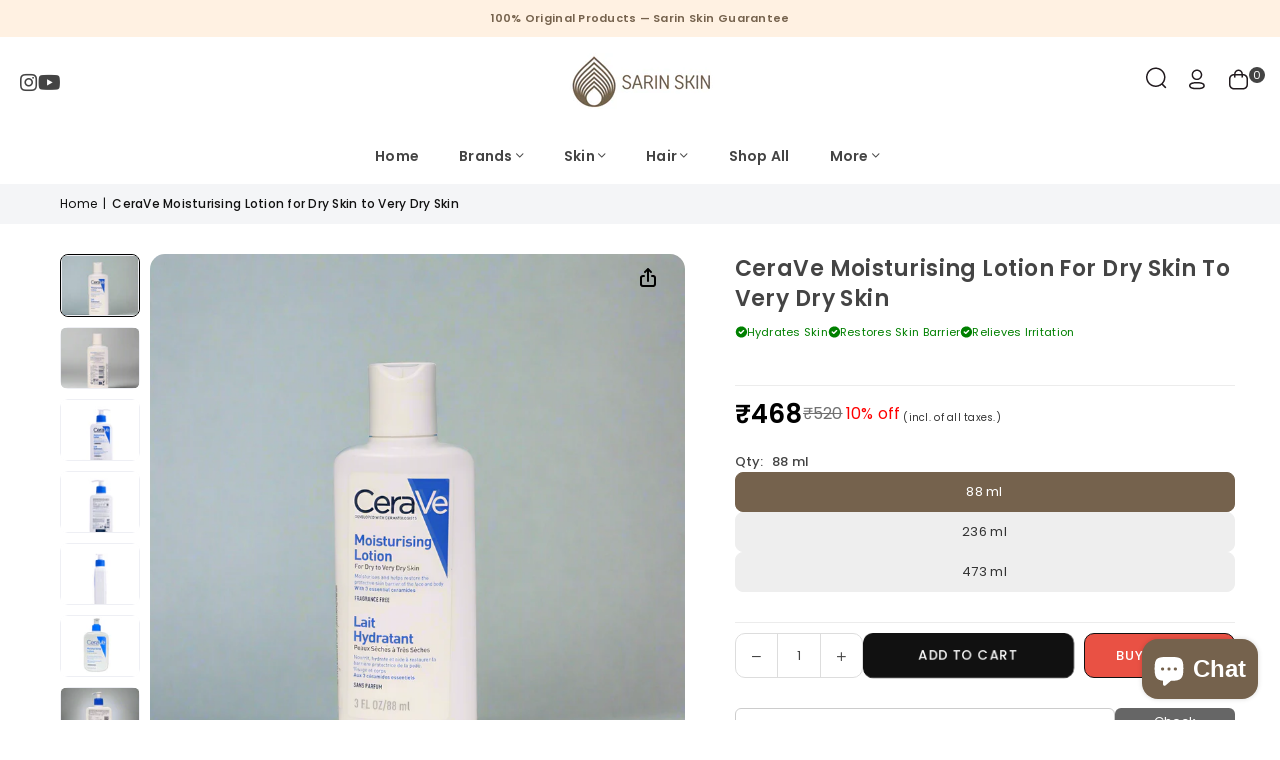

--- FILE ---
content_type: text/html; charset=utf-8
request_url: https://sarinskin.com/products/cerave-moisturising-lotion-lait-hydratant
body_size: 57328
content:

<!doctype html>
<html class="no-js" lang="en" >
  <head>
    


<link rel="preload" as="image" href="//sarinskin.com/cdn/shop/files/Ceravemoisturisinglotion88ml_9a71a7ee-0c8e-4078-81ee-eac8a6e7e14e_800x.png?v=1757505937">




<link rel="preconnect" href="//fonts.shopifycdn.com/" crossorigin>
<link rel="preconnect" href="//v.shopify.com/" crossorigin>
<link rel="dns-prefetch" href="//sarinskin.com" crossorigin>
<link rel="dns-prefetch" href="//sarinskin.myshopify.com" crossorigin>
<link rel="dns-prefetch" href="//cdn.shopify.com" crossorigin>
<link rel="dns-prefetch" href="//v.shopify.com" crossorigin>
<link rel="dns-prefetch" href="//fonts.shopifycdn.com" crossorigin>
    
<script>
  YETT_BLACKLIST = [/loox/]
  !function(t,e){"object"==typeof exports&&"undefined"!=typeof module?e(exports):"function"==typeof define&&define.amd?define(["exports"],e):e(t.yett={})}(this,function(t){"use strict";var e={blacklist:window.YETT_BLACKLIST,whitelist:window.YETT_WHITELIST},r={blacklisted:[]},n=function(t,r){return t&&(!r||"javascript/blocked"!==r)&&(!e.blacklist||e.blacklist.some(function(e){return e.test(t)}))&&(!e.whitelist||e.whitelist.every(function(e){return!e.test(t)}))},i=function(t){var r=t.getAttribute("src");return e.blacklist&&e.blacklist.every(function(t){return!t.test(r)})||e.whitelist&&e.whitelist.some(function(t){return t.test(r)})},c=new MutationObserver(function(t){t.forEach(function(t){for(var e=t.addedNodes,i=function(t){var i=e[t];if(1===i.nodeType&&"SCRIPT"===i.tagName){var c=i.src,o=i.type;if(n(c,o)){r.blacklisted.push(i.cloneNode()),i.type="javascript/blocked";i.addEventListener("beforescriptexecute",function t(e){"javascript/blocked"===i.getAttribute("type")&&e.preventDefault(),i.removeEventListener("beforescriptexecute",t)}),i.parentElement.removeChild(i)}}},c=0;c<e.length;c++)i(c)})});c.observe(document.documentElement,{childList:!0,subtree:!0});var o=document.createElement;document.createElement=function(){for(var t=arguments.length,e=Array(t),r=0;r<t;r++)e[r]=arguments[r];if("script"!==e[0].toLowerCase())return o.bind(document).apply(void 0,e);var i=o.bind(document).apply(void 0,e),c=i.setAttribute.bind(i);return Object.defineProperties(i,{src:{get:function(){return i.getAttribute("src")},set:function(t){return n(t,i.type)&&c("type","javascript/blocked"),c("src",t),!0}},type:{set:function(t){var e=n(i.src,i.type)?"javascript/blocked":t;return c("type",e),!0}}}),i.setAttribute=function(t,e){"type"===t||"src"===t?i[t]=e:HTMLScriptElement.prototype.setAttribute.call(i,t,e)},i};var l=function(t){if(Array.isArray(t)){for(var e=0,r=Array(t.length);e<t.length;e++)r[e]=t[e];return r}return Array.from(t)},a=new RegExp("[|\\{}()[\\]^$+*?.]","g");t.unblock=function(){for(var t=arguments.length,n=Array(t),o=0;o<t;o++)n[o]=arguments[o];n.length<1?(e.blacklist=[],e.whitelist=[]):(e.blacklist&&(e.blacklist=e.blacklist.filter(function(t){return n.every(function(e){return!t.test(e)})})),e.whitelist&&(e.whitelist=[].concat(l(e.whitelist),l(n.map(function(t){var r=".*"+t.replace(a,"\\$&")+".*";return e.whitelist.find(function(t){return t.toString()===r.toString()})?null:new RegExp(r)}).filter(Boolean)))));for(var s=document.querySelectorAll('script[type="javascript/blocked"]'),u=0;u<s.length;u++){var p=s[u];i(p)&&(p.type="application/javascript",r.blacklisted.push(p),p.parentElement.removeChild(p))}var d=0;[].concat(l(r.blacklisted)).forEach(function(t,e){if(i(t)){var n=document.createElement("script");n.setAttribute("src",t.src),n.setAttribute("type","application/javascript"),document.head.appendChild(n),r.blacklisted.splice(e-d,1),d++}}),e.blacklist&&e.blacklist.length<1&&c.disconnect()},Object.defineProperty(t,"__esModule",{value:!0})});
</script>
    
    <script type="text/javascript">
    (function(c,l,a,r,i,t,y){
        c[a]=c[a]||function(){(c[a].q=c[a].q||[]).push(arguments)};
        t=l.createElement(r);t.async=1;t.src="https://www.clarity.ms/tag/"+i;
        y=l.getElementsByTagName(r)[0];y.parentNode.insertBefore(t,y);
    })(window, document, "clarity", "script", "mm4mh3f5sz");
</script><meta charset="utf-8"><meta http-equiv="X-UA-Compatible" content="IE=edge,chrome=1"><meta name="viewport" content="width=device-width, initial-scale=1.0"><meta name="theme-color" content="#000"><meta name="format-detection" content="telephone=no"> <link rel="canonical" href="https://sarinskin.com/products/cerave-moisturising-lotion-lait-hydratant" /> <link rel="preconnect" href="https://cdn.shopify.com" crossorigin><link rel="dns-prefetch" href="https://sarinskin.com" crossorigin><link rel="dns-prefetch" href="https://sarinskin.myshopify.com" crossorigin><link rel="preconnect" href="https://fonts.shopifycdn.com" crossorigin><link rel="shortcut icon" href="//sarinskin.com/cdn/shop/files/cropped-Sarin-Skin-Solutions-icon_32x32_0e8e0d96-8a9d-4197-9d4e-58b89b00e7e9_32x32.png?v=1753689591" type="image/png"><title>CeraVe Moisturising Lotion for Dry Skin to Very Dry Skin by Sarin Skin &ndash; Sarinskin</title><meta name="description" content="CeraVe Daily Moisturizing Lotion is a lightweight, non-greasy moisturiser that provides 24-hour hydration. Formulated with three essential ceramides and hyaluronic acid, it helps repair and strengthen the skin&#39;s barrier while keeping moisture locked in. Its MVE technology ensures a slow, steady release of hydration throughout the day, making it suitable for normal, dry, and sensitive skin."><!-- /snippets/social-meta-tags.liquid --> <meta name="keywords" content="Sarinskin, sarinskin.com" /><meta name="author" content="Sanjay Khunt"><meta property="og:site_name" content="Sarinskin"><meta property="og:url" content="https://sarinskin.com/products/cerave-moisturising-lotion-lait-hydratant"><meta property="og:title" content="CeraVe Moisturising Lotion for Dry Skin to Very Dry Skin by Sarin Skin"><meta property="og:type" content="product"><meta property="og:description" content="CeraVe Daily Moisturizing Lotion is a lightweight, non-greasy moisturiser that provides 24-hour hydration. Formulated with three essential ceramides and hyaluronic acid, it helps repair and strengthen the skin&#39;s barrier while keeping moisture locked in. Its MVE technology ensures a slow, steady release of hydration throughout the day, making it suitable for normal, dry, and sensitive skin."><meta property="og:image" content="http://sarinskin.com/cdn/shop/files/Ceravemoisturisinglotion88ml_9a71a7ee-0c8e-4078-81ee-eac8a6e7e14e.png?v=1757505937"><meta property="og:image:secure_url" content="https://sarinskin.com/cdn/shop/files/Ceravemoisturisinglotion88ml_9a71a7ee-0c8e-4078-81ee-eac8a6e7e14e.png?v=1757505937"><meta property="og:image:width" content="1024"><meta property="og:image:height" content="1024"><meta property="og:price:amount" content="468"><meta property="og:price:currency" content="INR"><meta name="twitter:card" content="summary_large_image"><meta name="twitter:title" content="CeraVe Moisturising Lotion for Dry Skin to Very Dry Skin by Sarin Skin"><meta name="twitter:description" content="CeraVe Daily Moisturizing Lotion is a lightweight, non-greasy moisturiser that provides 24-hour hydration. Formulated with three essential ceramides and hyaluronic acid, it helps repair and strengthen the skin&#39;s barrier while keeping moisture locked in. Its MVE technology ensures a slow, steady release of hydration throughout the day, making it suitable for normal, dry, and sensitive skin.">
<link rel="preload" as="font" href="//sarinskin.com/cdn/fonts/poppins/poppins_n4.0ba78fa5af9b0e1a374041b3ceaadf0a43b41362.woff2" type="font/woff2" crossorigin><link rel="preload" as="font" href="//sarinskin.com/cdn/fonts/poppins/poppins_n7.56758dcf284489feb014a026f3727f2f20a54626.woff2" type="font/woff2" crossorigin><link rel="preload" as="font" href="//sarinskin.com/cdn/shop/t/88/assets/adorn-icons.woff2?v=51276908559411956971763456479" type="font/woff2" crossorigin><style type="text/css">:root{--ft1:Poppins,sans-serif;--ft2:Poppins,sans-serif;--ft3:Poppins,sans-serif;--site_gutter:15px;--grid_gutter:30px;--grid_gutter_sm:15px; --input_height:38px;--input_height_sm:32px;--error:#d20000}:root{--p_fs_small: 12px;--p_fs_medium: 14px;--p_fs_large: 16px;--h_fs_medium: 26px; }*,::after,::before{box-sizing:border-box}article,aside,details,figcaption,figure,footer,header,hgroup,main,menu,nav,section,summary{display:block}body,button,input,select,textarea{font-family:-apple-system,BlinkMacSystemFont,"Segoe UI","Roboto","Oxygen","Ubuntu","Cantarell","Helvetica Neue",sans-serif;-webkit-font-smoothing:antialiased;-webkit-text-size-adjust:100%}a{background-color:transparent}a,a:after,a:before{transition:all .3s ease-in-out}b,strong{font-weight:700;}em{font-style:italic}small{font-size:80%}sub,sup{font-size:75%;line-height:0;position:relative;vertical-align:baseline}sup{top:-.5em}sub{bottom:-.25em}img{max-width:100%;border:0}button,input,optgroup,select,textarea{color:inherit;font:inherit;margin:0;outline:0}button[disabled],input[disabled]{cursor:default}[type=button]::-moz-focus-inner,[type=reset]::-moz-focus-inner,[type=submit]::-moz-focus-inner,button::-moz-focus-inner{border-style:none;padding:0}[type=button]:-moz-focusring,[type=reset]:-moz-focusring,[type=submit]:-moz-focusring,button:-moz-focusring{outline:1px dotted ButtonText}input[type=email],input[type=number],input[type=password],input[type=search]{-webkit-appearance:none;-moz-appearance:none}table{width:100%;border-collapse:collapse;border-spacing:0}td,th{padding:0}textarea{overflow:auto;-webkit-appearance:none;-moz-appearance:none}[tabindex='-1']:focus{outline:0}a,img{outline:0!important;border:0}[role=button],a,button,input,label,select,textarea{touch-action:manipulation}.fl,.flex{display:flex}.fl1,.flex-item{flex:1}.clearfix::after{content:'';display:table;clear:both}.clear{clear:both}.icon__fallback-text,.v-hidden{position:absolute!important;overflow:hidden;clip:rect(0 0 0 0);height:1px;width:1px;margin:-1px;padding:0;border:0}.visibility-hidden{visibility:hidden}.js-focus-hidden:focus{outline:0}.no-js:not(html),.no-js .js{display:none}.no-js .no-js:not(html){display:block}.skip-link:focus{clip:auto;width:auto;height:auto;margin:0;color:#111;background-color:#fff;padding:10px;opacity:1;z-index:10000;transition:none}blockquote{background:#f8f8f8;font-weight:600;font-size:15px;font-style:normal;text-align:center;padding:0 30px;margin:0}.rte blockquote{padding:25px;margin-bottom:20px}blockquote p+cite{margin-top:7.5px}blockquote cite{display:block;font-size:13px;font-style:inherit}code,pre{font-family:Consolas,monospace;font-size:1em}pre{overflow:auto}.rte:last-child{margin-bottom:0}.rte .h1,.rte .h2,.rte .h3,.rte .h4,.rte .h5,.rte .h6,.rte h1,.rte h2,.rte h3,.rte h4,.rte h5,.rte h6{margin-top:15px;margin-bottom:7.5px}.rte .h1:first-child,.rte .h2:first-child,.rte .h3:first-child,.rte .h4:first-child,.rte .h5:first-child,.rte .h6:first-child,.rte h1:first-child,.rte h2:first-child,.rte h3:first-child,.rte h4:first-child,.rte h5:first-child,.rte h6:first-child{margin-top:0}.rte li{margin-bottom:4px;list-style:inherit}.rte li:last-child{margin-bottom:0}.rte-setting{margin-bottom:11.11111px}.rte-setting:last-child{margin-bottom:0}p:last-child{margin-bottom:0}li{list-style:none}.fine-print{font-size:1.07692em;font-style:italic;margin:20px 0}.txt--minor{font-size:80%}.txt--emphasis{font-style:italic}.icon{display:inline-block;width:20px;height:20px;vertical-align:middle;fill:currentColor}.no-svg .icon{display:none}svg.icon:not(.icon--full-color) circle,svg.icon:not(.icon--full-color) ellipse,svg.icon:not(.icon--full-color) g,svg.icon:not(.icon--full-color) line,svg.icon:not(.icon--full-color) path,svg.icon:not(.icon--full-color) polygon,svg.icon:not(.icon--full-color) polyline,svg.icon:not(.icon--full-color) rect,symbol.icon:not(.icon--full-color) circle,symbol.icon:not(.icon--full-color) ellipse,symbol.icon:not(.icon--full-color) g,symbol.icon:not(.icon--full-color) line,symbol.icon:not(.icon--full-color) path,symbol.icon:not(.icon--full-color) polygon,symbol.icon:not(.icon--full-color) polyline,symbol.icon:not(.icon--full-color) rect{fill:inherit;stroke:inherit}.no-svg .icon__fallback-text{position:static!important;overflow:inherit;clip:none;height:auto;width:auto;margin:0}ol,ul{margin:0;padding:0}ol{list-style:decimal}.list--inline{padding:0;margin:0}.list--inline li{display:inline-block;margin-bottom:0;vertical-align:middle}.rte img{height:auto}.rte table{table-layout:fixed}.rte ol,.rte ul{margin:20px 0 30px 30px}.rte ol.list--inline,.rte ul.list--inline{margin-left:0}.rte ul{list-style:disc outside}.rte ul ul{list-style:circle outside}.rte ul ul ul{list-style:square outside}.rte a:not(.btn){padding-bottom:1px}.tc .rte ol,.tc .rte ul,.tc.rte ol,.tc.rte ul{margin-left:0;list-style-position:inside}.rte__table-wrapper{max-width:100%;overflow:auto;-webkit-overflow-scrolling:touch}svg:not(:root){overflow:hidden}.video-wrapper{position:relative;overflow:hidden;max-width:100%;padding-bottom:56.25%;height:0;height:auto}.video-wrapper iframe{position:absolute;top:0;left:0;width:100%;height:100%}form{margin:0}legend{border:0;padding:0}button,input[type=submit],label[for]{cursor:pointer}input[type=text]{-webkit-appearance:none;-moz-appearance:none}[type=checkbox]+label,[type=radio]+label{display:inline-block;margin-bottom:0}textarea{min-height:100px}input[type=checkbox],input[type=radio]{margin:0 5px 0 0;vertical-align:middle}select::-ms-expand{display:none}.label--hidden{position:absolute;height:0;width:0;margin-bottom:0;overflow:hidden;clip:rect(1px,1px,1px,1px)}.form-vertical input,.form-vertical select,.form-vertical textarea{display:block;width:100%}.form-vertical [type=checkbox],.form-vertical [type=radio]{display:inline-block;width:auto;margin-right:5px}.form-vertical .btn,.form-vertical [type=submit]{display:inline-block;width:auto}.grid--table{display:table;table-layout:fixed;width:100%}.grid--table>.gitem{float:none;display:table-cell;vertical-align:middle}.is-transitioning{display:block!important;visibility:visible!important}.mr0{margin:0 !important;}.pd0{ padding:0 !important;}.db{display:block}.dbi{display:inline-block}.dn, .hidden,.btn.loading .txt {display:none}.of_hidden {overflow:hidden}.pa {position:absolute}.pr {position:relative}.l0 {left: 0;}.t0 {top: 0;}.fw-300{font-weight:300}.fw-400{font-weight:400}.fw-500{font-weight:500}.fw-600{font-weight:600}b,strong,.fw-700{font-weight:700}em, .em{font-style:italic}.tt-u{text-transform:uppercase}.tt-l{text-transform:lowercase}.tt-c{text-transform:capitalize}.tt-n{text-transform:none}.list-bullet,.list-arrow,.list-square,.order-list{padding:0 0 15px 15px;}.list-bullet li {list-style:disc; padding:4px 0; }.list-bullet ul, .list-circle ul, .list-arrow ul, .order-list li {padding-left:15px;}.list-square li {list-style:square; padding:4px 0; } .list-arrow li {list-style:disclosure-closed; padding:4px 0; }.order-list li {list-style:decimal; padding:4px 0; }.tdn {text-decoration:none!important}.tdu {text-decoration:underline}.imgFt{position:absolute;top:0;left:0;width:100%;height:100%;object-fit:cover; object-position:center; }.imgFl { display:block; width:100%; height:auto; }.imgWrapper { display:block; margin:auto; }.autoHt { height:auto; }.bgImg { background-size:cover; background-repeat:no-repeat; background-position:center; }.grid-sizer{width:25%; position:absolute}.w_auto {width:auto!important}.h_auto{height:auto}.w_100{width:100%!important}.h_100{height:100%!important}.pd10 {padding:10px;}.grid{display:flex;flex-wrap:wrap;list-style:none;margin:0 -7.5px }.gitem{flex:0 0 auto;padding-left:7.5px;padding-right:7.5px;width:100%}.col-1,.rwcols-1 .gitem, .wd100{width:100%}.col-2,.rwcols-2 .gitem,.wd50{width:50%}.col-3,.rwcols-3 .gitem,.wd33{width:33.33333%}.col-4,.rwcols-4 .gitem,.wd25{width:25%}.col-5,.rwcols-5 .gitem,.wd20{width:20%}.col-6,.rwcols-6 .gitem,.wd16{width:16.66667%}.col-7,.rwcols-7 .gitem,.wd14{width:14.28571%}.col-8,.rwcols-8 .gitem,.wd12{width:12.5%}.col-9,.rwcols-9 .gitem,.wd11{width:11.11111%}.col-10,.rwcols-10 .gitem,.wd10{width:10%}.wd30{width:30%}.wd37{width:37.5%}.wd40{width:40%}.wd60{width:60%}.wd62{width:62.5%}.wd66{width:66.66667%}.wd70{width:70%}.wd75{width:75%}.wd80{width:80%}.wd83{width:83.33333%}.wd87{width:87.5%}.wd90{width:90%}.wd100{width:100%}.show{display:block!important}.hide{display:none!important}.grid-products{margin:0 -0.0px}.grid-products .gitem{padding-left:0.0px;padding-right:0.0px}.f-row{flex-direction:row}.f-col{flex-direction:column}.f-wrap{flex-wrap:wrap}.f-nowrap{flex-wrap:nowrap}.f-jcs{justify-content:flex-start}.f-jce{justify-content:flex-end}.f-jcc{justify-content:center}.f-jcsb{justify-content:space-between}.f-jcsa{justify-content:space-around}.f-jcse{justify-content:space-evenly}.f-ais{align-items:flex-start}.f-aie{align-items:flex-end}.f-aic{align-items:center}.f-aib{align-items:baseline}.f-aist{align-items:stretch}.f-acs{align-content:flex-start}.f-ace{align-content:flex-end}.f-acc{align-content:center}.f-acsb{align-content:space-between}.f-acsa{align-content:space-around}.f-acst{align-content:stretch}.f-asa{align-self:auto}.f-ass{align-self:flex-start}.f-ase{align-self:flex-end}.f-asc{align-self:center}.f-asb{align-self:baseline}.f-asst{align-self:stretch}.order0{order:0}.order1{order:1}.order2{order:2}.order3{order:3}.tl{text-align:left!important}.tc{text-align:center!important}.tr{text-align:right!important}.m_auto{margin-left:auto;margin-right:auto}.ml_auto{margin-left:auto}.mr_auto{margin-right:auto}.m0{margin:0!important}.mt0{margin-top:0!important}.ml0{margin-left:0!important}.mr0{margin-right:0!important}.mb0{margin-bottom:0!important}.ml5{margin-left:5px}.mt5{margin-top:5px}.mr5{margin-right:5px}.mb5{margin-bottom:5px}.ml10{margin-left:10px}.mt10{margin-top:10px}.mr10{margin-right:10px}.mb10{margin-bottom:10px}.ml15{margin-left:15px}.mt15{margin-top:15px}.mr15{margin-right:15px}.mb15{margin-bottom:15px}.ml20{margin-left:20px}.mt20{margin-top:20px!important}.mr20{margin-right:20px}.mb20{margin-bottom:20px}.ml25{margin-left:25px}.mt25{margin-top:25px}.mr25{margin-right:25px}.mb25{margin-bottom:25px}.ml30{margin-left:30px}.mt30{margin-top:30px}.mr30{margin-right:30px}.mb30{margin-bottom:30px}.mb35{margin-bottom:35px}.mb40{margin-bottom:40px}.mb45{margin-bottom:45px}.mb50{margin-bottom:50px}@media (min-width:768px){.col-md-1{width:100%}.col-md-2,.rwcols-md-2 .gitem,.wd50-md{width:50%}.col-md-3,.rwcols-md-3 .gitem,.wd33-md{width:33.33333%}.col-md-4,.rwcols-md-4 .gitem,.wd25-md{width:25%}.col-md-5,.rwcols-md-5 .gitem,.wd20-md{width:20%}.col-md-6,.rwcols-md-6 .gitem,.wd16-md{width:16.66667%}.col-md-7,.rwcols-md-7 .gitem,.wd14-md{width:14.28571%}.col-md-8,.rwcols-md-8 .gitem,.wd12-md{width:12.5%}.col-md-9,.rwcols-md-9 .gitem,.wd11-md{width:11.11111%}.col-md-10,.rwcols-md-10 .gitem,.wd10-md{width:10%}.wd30-md{width:30%}.wd37-md{width:37.5%}.wd40-md{width:40%}.wd60-md{width:60%}.wd62-md{width:62.5%}.wd66-md{width:66.66667%}.wd70-md{width:70%}.wd75-md{width:75%}.wd80-md{width:80%}.wd83-md{width:83.33333%}.wd87-md{width:87.5%}.wd90-md{width:90%}.tl-md{text-align:left!important}.tc-md{text-align:center!important}.tr-md{text-align:right!important}.f-row-md{flex-direction:row}.f-col-md{flex-direction:column}.f-wrap-md{flex-wrap:wrap}.f-nowrap-md{flex-wrap:nowrap}.f-jcs-md{justify-content:flex-start}.f-jce-md{justify-content:flex-end}.f-jcc-md{justify-content:center}.f-jcsb-md{justify-content:space-between}.f-jcsa-md{justify-content:space-around}.f-jcse-md{justify-content:space-evenly}.f-ais-md{align-items:flex-start}.f-aie-md{align-items:flex-end}.f-aic-md{align-items:center}.f-aib-md{align-items:baseline}.f-aist-md{align-items:stretch}.f-acs-md{align-content:flex-start}.f-ace-md{align-content:flex-end}.f-acc-md{align-content:center}.f-acsb-md{align-content:space-between}.f-acsa-md{align-content:space-around}.f-acst-md{align-content:stretch}.f-asa-md{align-self:auto}.f-ass-md{align-self:flex-start}.f-ase-md{align-self:flex-end}.f-asc-md{align-self:center}.f-asb-md{align-self:baseline}.f-asst-md{align-self:stretch}.mb0-md{margin-bottom:0}.mb5-md{margin-bottom:5px}.mb10-md{margin-bottom:10px}.mb15-md{margin-bottom:15px}.mb20-md{margin-bottom:20px}.mb25-md{margin-bottom:25px}.mb30-md{margin-bottom:30px}.mb35-md{margin-bottom:35px}.mb40-md{margin-bottom:40px}.mb45-md{margin-bottom:45px}.mb50-md{margin-bottom:50px}}@media (min-width:1025px){.grid{margin:0 -15px }.gitem{padding-left:15px;padding-right:15px }.col-lg-1{width:100%}.col-lg-2,.rwcols-lg-2 .gitem,.wd50-lg{width:50%}.col-lg-3,.rwcols-lg-3 .gitem,.wd33-lg{width:33.33333%}.col-lg-4,.rwcols-lg-4 .gitem,.wd25-lg{width:25%}.col-lg-5,.rwcols-lg-5 .gitem,.wd20-lg{width:20%}.col-lg-6,.rwcols-lg-6 .gitem,.wd16-lg{width:16.66667%}.col-lg-7,.rwcols-lg-7 .gitem,.wd14-lg{width:14.28571%}.col-lg-8,.rwcols-lg-8 .gitem,.wd12-lg{width:12.5%}.col-lg-9,.rwcols-lg-9 .gitem,.wd11-lg{width:11.11111%}.col-lg-10,.rwcols-lg-10 .gitem,.wd10-lg{width:10%}.wd30-lg{width:30%}.wd37-lg{width:37.5%}.wd40-lg{width:40%}.wd60-lg{width:60%}.wd62-lg{width:62.5%}.wd66-lg{width:66.66667%}.wd70-lg{width:70%}.wd75-lg{width:75%}.wd80-lg{width:80%}.wd83-lg{width:83.33333%}.wd87-lg{width:87.5%}.wd90-lg{width:90%}.show-lg{display:block!important}.hide-lg{display:none!important}.f-row-lg{flex-direction:row}.f-col-lg{flex-direction:column}.f-wrap-lg{flex-wrap:wrap}.f-nowrap-lg{flex-wrap:nowrap}.tl-lg {text-align:left!important}.tc-lg {text-align:center!important}.tr-lg {text-align:right!important}.grid-products{margin:0 -10.0px}.grid-products .gitem{padding-left:10.0px;padding-right:10.0px}}@media (min-width:1280px){.col-xl-1{width:100%}.col-xl-2,.rwcols-xl-2 .gitem,.wd50-xl{width:50%}.col-xl-3,.rwcols-xl-3 .gitem,.wd33-xl{width:33.33333%}.col-xl-4,.rwcols-xl-4 .gitem,.wd25-xl{width:25%}.col-xl-5,.rwcols-xl-5 .gitem,.wd20-xl{width:20%}.col-xl-6,.rwcols-xl-6 .gitem,.wd16-xl{width:16.66667%}.col-xl-7,.rwcols-xl-7 .gitem,.wd14-xl{width:14.28571%}.col-xl-8,.rwcols-xl-8 .gitem,.wd12-xl{width:12.5%}.col-xl-9,.rwcols-xl-9 .gitem,.wd11-xl{width:11.11111%}.col-xl-10,.rwcols-xl-10 .gitem,.wd10-xl{width:10%}.wd30-xl{width:30%}.wd37-xl{width:37.5%}.wd40-xl{width:40%}.wd60-xl{width:60%}.wd62-xl{width:62.5%}.wd66-xl{width:66.66667%}.wd70-xl{width:70%}.wd75-xl{width:75%}.wd80-xl{width:80%}.wd83-xl{width:83.33333%}.wd87-xl{width:87.5%}.wd90-xl{width:90%}.show-xl{display:block!important}.hide-xl{display:none!important}.f-wrap-xl{flex-wrap:wrap}.f-col-xl{flex-direction:column}.tl-xl {text-align:left!important}.tc-xl {text-align:center!important}.tr-xl {text-align:right!important}}@media only screen and (min-width:768px) and (max-width:1024px){.show-md{display:block!important}.hide-md{display:none!important}}@media only screen and (max-width:767px){.show-sm{display:block!important}.hide-sm{display:none!important}}@font-face{font-family:Adorn-Icons;src:url("//sarinskin.com/cdn/shop/t/88/assets/adorn-icons.woff2?v=51276908559411956971763456479") format('woff2'),url("//sarinskin.com/cdn/shop/t/88/assets/adorn-icons.woff?v=74340402737950993131763456479") format('woff');font-weight:400;font-style:normal;font-display:swap}.at{font:normal normal normal 15px/1 Adorn-Icons;speak:none;text-transform:none;display:inline-block;vertical-align:middle;text-rendering:auto;-webkit-font-smoothing:antialiased;-moz-osx-font-smoothing:grayscale}@font-face {font-family: Poppins;font-weight: 300;font-style: normal;font-display: swap;src: url("//sarinskin.com/cdn/fonts/poppins/poppins_n3.05f58335c3209cce17da4f1f1ab324ebe2982441.woff2") format("woff2"), url("//sarinskin.com/cdn/fonts/poppins/poppins_n3.6971368e1f131d2c8ff8e3a44a36b577fdda3ff5.woff") format("woff");}@font-face {font-family: Poppins;font-weight: 400;font-style: normal;font-display: swap;src: url("//sarinskin.com/cdn/fonts/poppins/poppins_n4.0ba78fa5af9b0e1a374041b3ceaadf0a43b41362.woff2") format("woff2"), url("//sarinskin.com/cdn/fonts/poppins/poppins_n4.214741a72ff2596839fc9760ee7a770386cf16ca.woff") format("woff");}@font-face {font-family: Poppins;font-weight: 500;font-style: normal;font-display: swap;src: url("//sarinskin.com/cdn/fonts/poppins/poppins_n5.ad5b4b72b59a00358afc706450c864c3c8323842.woff2") format("woff2"), url("//sarinskin.com/cdn/fonts/poppins/poppins_n5.33757fdf985af2d24b32fcd84c9a09224d4b2c39.woff") format("woff");}@font-face {font-family: Poppins;font-weight: 600;font-style: normal;font-display: swap;src: url("//sarinskin.com/cdn/fonts/poppins/poppins_n6.aa29d4918bc243723d56b59572e18228ed0786f6.woff2") format("woff2"), url("//sarinskin.com/cdn/fonts/poppins/poppins_n6.5f815d845fe073750885d5b7e619ee00e8111208.woff") format("woff");}@font-face {font-family: Poppins;font-weight: 700;font-style: normal;font-display: swap;src: url("//sarinskin.com/cdn/fonts/poppins/poppins_n7.56758dcf284489feb014a026f3727f2f20a54626.woff2") format("woff2"), url("//sarinskin.com/cdn/fonts/poppins/poppins_n7.f34f55d9b3d3205d2cd6f64955ff4b36f0cfd8da.woff") format("woff");}.page-width { margin:0 auto; padding-left:15px; padding-right:15px; max-width:1300px; }.fullwidth, .breadcrumbs.fullwidth { max-width:100%; padding-left:10px; padding-right:10px; }.template-product .fullwidth.npd .product-single__meta{ padding: 0 20px;}@media only screen and (min-width:766px) { .page-width { padding-left:20px; padding-right:20px; }.fullwidth, .breadcrumbs.fullwidth { padding-left:15px; padding-right:15px; }.template-product .fullwidth.npd:not(.style6) .product-single__meta{ padding-right:30px}}@media only screen and (min-width:1280px){.fullwidth, .breadcrumbs.fullwidth { padding-left:55px; padding-right:55px; }.template-product .fullwidth.npd:not(.style6) .product-single__meta{ padding-right:55px;}}.fullwidth.npd { padding-left:0; padding-right:0; }.fs10 { font-size:10px;}.fs12 { font-size:12px;}.fs14 { font-size:14px;}.fs16 { font-size:16px;}.fs18 { font-size:18px;}.fs20 { font-size:20px;}.fs22 { font-size:22px;}.fs24 { font-size:24px;}.fs26 { font-size:26px;}.fs28 { font-size:28px;}.fs30 { font-size:30px;}</style><link rel="stylesheet" href="//sarinskin.com/cdn/shop/t/88/assets/theme.css?v=141913851036921406461763549334" type="text/css" media="all">    <link href="//sarinskin.com/cdn/shop/t/88/assets/m-custom.css?v=20365942445974768831766144381" rel="stylesheet" type="text/css" media="all" />    <script src="//sarinskin.com/cdn/shop/t/88/assets/lazysizes.js?v=103082535952790022801763456479" async></script>  <script src="//sarinskin.com/cdn/shop/t/88/assets/jquery.min.js?v=115860211936397945481763456479"></script>    <script src="//sarinskin.com/cdn/shop/t/88/assets/m-custom.js?v=7451108629223505771763456479" type="text/javascript"></script><script>var theme = {strings:{showMore:"Show More",showLess:"Show Less"},mlcurrency:false,moneyFormat:"₹{{amount_no_decimals}}",shopCurrency:"INR",autoCurrencies:true,CurrencyFormat:'money_format',ajax_cart:true,fixedHeader:true,animation:false,animationMobile:true,searchresult:"See all results for \u0026quot;{{ terms }}\u0026quot;",wlAvailable:"Available in Wishlist",rtl:false,};document.documentElement.className = document.documentElement.className.replace('no-js', 'js');        window.lazySizesConfig = window.lazySizesConfig || {};window.lazySizesConfig.loadMode = 1;      window.lazySizesConfig.loadHidden = false;        window.shopUrl = 'https://sarinskin.com';      window.routes = {        cart_add_url: '/cart/add',        cart_change_url: '/cart/change',        cart_update_url: '/cart/update',        cart_url: '/cart',        predictive_search_url: '/search/suggest'      };      window.cartStrings = {        error: `There was an error while updating your cart. Please try again.`,        quantityError: `You can only add [quantity] of this item.`      };      window.variantStrings = {addToCart: `Add to cart`,preOrder: `Pre-Order`,soldOut: `Sold out`,unavailable: `Unavailable`,unavailable_with_option: `Translation missing: en.products.product.value_unavailable`,};</script><script src="//sarinskin.com/cdn/shop/t/88/assets/vendor.js?v=110483869978276421661763456479" defer="defer"></script>  
  <script>window.performance && window.performance.mark && window.performance.mark('shopify.content_for_header.start');</script><meta id="shopify-digital-wallet" name="shopify-digital-wallet" content="/77127680313/digital_wallets/dialog">
<link rel="alternate" type="application/json+oembed" href="https://sarinskin.com/products/cerave-moisturising-lotion-lait-hydratant.oembed">
<script async="async" src="/checkouts/internal/preloads.js?locale=en-IN"></script>
<script id="shopify-features" type="application/json">{"accessToken":"98d72121180334af2283975899bc9462","betas":["rich-media-storefront-analytics"],"domain":"sarinskin.com","predictiveSearch":true,"shopId":77127680313,"locale":"en"}</script>
<script>var Shopify = Shopify || {};
Shopify.shop = "sarinskin.myshopify.com";
Shopify.locale = "en";
Shopify.currency = {"active":"INR","rate":"1.0"};
Shopify.country = "IN";
Shopify.theme = {"name":"MeroxIO Optimized","id":182635888953,"schema_name":"Avone","schema_version":"5.5.0","theme_store_id":null,"role":"main"};
Shopify.theme.handle = "null";
Shopify.theme.style = {"id":null,"handle":null};
Shopify.cdnHost = "sarinskin.com/cdn";
Shopify.routes = Shopify.routes || {};
Shopify.routes.root = "/";</script>
<script type="module">!function(o){(o.Shopify=o.Shopify||{}).modules=!0}(window);</script>
<script>!function(o){function n(){var o=[];function n(){o.push(Array.prototype.slice.apply(arguments))}return n.q=o,n}var t=o.Shopify=o.Shopify||{};t.loadFeatures=n(),t.autoloadFeatures=n()}(window);</script>
<script id="shop-js-analytics" type="application/json">{"pageType":"product"}</script>
<script defer="defer" async type="module" src="//sarinskin.com/cdn/shopifycloud/shop-js/modules/v2/client.init-shop-cart-sync_CG-L-Qzi.en.esm.js"></script>
<script defer="defer" async type="module" src="//sarinskin.com/cdn/shopifycloud/shop-js/modules/v2/chunk.common_B8yXDTDb.esm.js"></script>
<script type="module">
  await import("//sarinskin.com/cdn/shopifycloud/shop-js/modules/v2/client.init-shop-cart-sync_CG-L-Qzi.en.esm.js");
await import("//sarinskin.com/cdn/shopifycloud/shop-js/modules/v2/chunk.common_B8yXDTDb.esm.js");

  window.Shopify.SignInWithShop?.initShopCartSync?.({"fedCMEnabled":true,"windoidEnabled":true});

</script>
<script>(function() {
  var isLoaded = false;
  function asyncLoad() {
    if (isLoaded) return;
    isLoaded = true;
    var urls = ["https:\/\/loox.io\/widget\/GIN-1CefNL\/loox.1708939027420.js?shop=sarinskin.myshopify.com","https:\/\/tracker.wigzopush.com\/shopify.js?orgtoken=zT7IBsEjRlGpQkxIAG5WBQ\u0026shop=sarinskin.myshopify.com","https:\/\/sr-cdn.shiprocket.in\/sr-promise\/static\/uc.js?channel_id=4\u0026sr_company_id=724419\u0026shop=sarinskin.myshopify.com"];
    for (var i = 0; i < urls.length; i++) {
      var s = document.createElement('script');
      s.type = 'text/javascript';
      s.async = true;
      s.src = urls[i];
      var x = document.getElementsByTagName('script')[0];
      x.parentNode.insertBefore(s, x);
    }
  };
  if(window.attachEvent) {
    window.attachEvent('onload', asyncLoad);
  } else {
    window.addEventListener('load', asyncLoad, false);
  }
})();</script>
<script id="__st">var __st={"a":77127680313,"offset":19800,"reqid":"35cefdab-7ba9-4eda-8115-13e6899ef47e-1767848956","pageurl":"sarinskin.com\/products\/cerave-moisturising-lotion-lait-hydratant","u":"36ace6cf2e1e","p":"product","rtyp":"product","rid":8848545677625};</script>
<script>window.ShopifyPaypalV4VisibilityTracking = true;</script>
<script id="form-persister">!function(){'use strict';const t='contact',e='new_comment',n=[[t,t],['blogs',e],['comments',e],[t,'customer']],o='password',r='form_key',c=['recaptcha-v3-token','g-recaptcha-response','h-captcha-response',o],s=()=>{try{return window.sessionStorage}catch{return}},i='__shopify_v',u=t=>t.elements[r],a=function(){const t=[...n].map((([t,e])=>`form[action*='/${t}']:not([data-nocaptcha='true']) input[name='form_type'][value='${e}']`)).join(',');var e;return e=t,()=>e?[...document.querySelectorAll(e)].map((t=>t.form)):[]}();function m(t){const e=u(t);a().includes(t)&&(!e||!e.value)&&function(t){try{if(!s())return;!function(t){const e=s();if(!e)return;const n=u(t);if(!n)return;const o=n.value;o&&e.removeItem(o)}(t);const e=Array.from(Array(32),(()=>Math.random().toString(36)[2])).join('');!function(t,e){u(t)||t.append(Object.assign(document.createElement('input'),{type:'hidden',name:r})),t.elements[r].value=e}(t,e),function(t,e){const n=s();if(!n)return;const r=[...t.querySelectorAll(`input[type='${o}']`)].map((({name:t})=>t)),u=[...c,...r],a={};for(const[o,c]of new FormData(t).entries())u.includes(o)||(a[o]=c);n.setItem(e,JSON.stringify({[i]:1,action:t.action,data:a}))}(t,e)}catch(e){console.error('failed to persist form',e)}}(t)}const f=t=>{if('true'===t.dataset.persistBound)return;const e=function(t,e){const n=function(t){return'function'==typeof t.submit?t.submit:HTMLFormElement.prototype.submit}(t).bind(t);return function(){let t;return()=>{t||(t=!0,(()=>{try{e(),n()}catch(t){(t=>{console.error('form submit failed',t)})(t)}})(),setTimeout((()=>t=!1),250))}}()}(t,(()=>{m(t)}));!function(t,e){if('function'==typeof t.submit&&'function'==typeof e)try{t.submit=e}catch{}}(t,e),t.addEventListener('submit',(t=>{t.preventDefault(),e()})),t.dataset.persistBound='true'};!function(){function t(t){const e=(t=>{const e=t.target;return e instanceof HTMLFormElement?e:e&&e.form})(t);e&&m(e)}document.addEventListener('submit',t),document.addEventListener('DOMContentLoaded',(()=>{const e=a();for(const t of e)f(t);var n;n=document.body,new window.MutationObserver((t=>{for(const e of t)if('childList'===e.type&&e.addedNodes.length)for(const t of e.addedNodes)1===t.nodeType&&'FORM'===t.tagName&&a().includes(t)&&f(t)})).observe(n,{childList:!0,subtree:!0,attributes:!1}),document.removeEventListener('submit',t)}))}()}();</script>
<script integrity="sha256-4kQ18oKyAcykRKYeNunJcIwy7WH5gtpwJnB7kiuLZ1E=" data-source-attribution="shopify.loadfeatures" defer="defer" src="//sarinskin.com/cdn/shopifycloud/storefront/assets/storefront/load_feature-a0a9edcb.js" crossorigin="anonymous"></script>
<script data-source-attribution="shopify.dynamic_checkout.dynamic.init">var Shopify=Shopify||{};Shopify.PaymentButton=Shopify.PaymentButton||{isStorefrontPortableWallets:!0,init:function(){window.Shopify.PaymentButton.init=function(){};var t=document.createElement("script");t.src="https://sarinskin.com/cdn/shopifycloud/portable-wallets/latest/portable-wallets.en.js",t.type="module",document.head.appendChild(t)}};
</script>
<script data-source-attribution="shopify.dynamic_checkout.buyer_consent">
  function portableWalletsHideBuyerConsent(e){var t=document.getElementById("shopify-buyer-consent"),n=document.getElementById("shopify-subscription-policy-button");t&&n&&(t.classList.add("hidden"),t.setAttribute("aria-hidden","true"),n.removeEventListener("click",e))}function portableWalletsShowBuyerConsent(e){var t=document.getElementById("shopify-buyer-consent"),n=document.getElementById("shopify-subscription-policy-button");t&&n&&(t.classList.remove("hidden"),t.removeAttribute("aria-hidden"),n.addEventListener("click",e))}window.Shopify?.PaymentButton&&(window.Shopify.PaymentButton.hideBuyerConsent=portableWalletsHideBuyerConsent,window.Shopify.PaymentButton.showBuyerConsent=portableWalletsShowBuyerConsent);
</script>
<script>
  function portableWalletsCleanup(e){e&&e.src&&console.error("Failed to load portable wallets script "+e.src);var t=document.querySelectorAll("shopify-accelerated-checkout .shopify-payment-button__skeleton, shopify-accelerated-checkout-cart .wallet-cart-button__skeleton"),e=document.getElementById("shopify-buyer-consent");for(let e=0;e<t.length;e++)t[e].remove();e&&e.remove()}function portableWalletsNotLoadedAsModule(e){e instanceof ErrorEvent&&"string"==typeof e.message&&e.message.includes("import.meta")&&"string"==typeof e.filename&&e.filename.includes("portable-wallets")&&(window.removeEventListener("error",portableWalletsNotLoadedAsModule),window.Shopify.PaymentButton.failedToLoad=e,"loading"===document.readyState?document.addEventListener("DOMContentLoaded",window.Shopify.PaymentButton.init):window.Shopify.PaymentButton.init())}window.addEventListener("error",portableWalletsNotLoadedAsModule);
</script>

<script type="module" src="https://sarinskin.com/cdn/shopifycloud/portable-wallets/latest/portable-wallets.en.js" onError="portableWalletsCleanup(this)" crossorigin="anonymous"></script>
<script nomodule>
  document.addEventListener("DOMContentLoaded", portableWalletsCleanup);
</script>

<link id="shopify-accelerated-checkout-styles" rel="stylesheet" media="screen" href="https://sarinskin.com/cdn/shopifycloud/portable-wallets/latest/accelerated-checkout-backwards-compat.css" crossorigin="anonymous">
<style id="shopify-accelerated-checkout-cart">
        #shopify-buyer-consent {
  margin-top: 1em;
  display: inline-block;
  width: 100%;
}

#shopify-buyer-consent.hidden {
  display: none;
}

#shopify-subscription-policy-button {
  background: none;
  border: none;
  padding: 0;
  text-decoration: underline;
  font-size: inherit;
  cursor: pointer;
}

#shopify-subscription-policy-button::before {
  box-shadow: none;
}

      </style>

<script>window.performance && window.performance.mark && window.performance.mark('shopify.content_for_header.end');</script>
<link rel="stylesheet" href="https://cdn.jsdelivr.net/npm/swiper@9/swiper-bundle.min.css" />


  <script>
  function getUserTimezone() {
    return Intl.DateTimeFormat().resolvedOptions().timeZone;
  }
  function renderButton(showShiprocketCheckout) {
    let modifiedCSS = "";
    if (showShiprocketCheckout) {
      modifiedCSS = `
        button[name="checkout"]{display:none !important;}
        .shopify-payment-button__button.shopify-payment-button__button--unbranded{display:none !important;}
      `;
    } else {
      modifiedCSS = `
        .shiprocket-headless{display:none !important;}
      `;
    }
    const styleElement = document.createElement("style");
    styleElement.textContent = modifiedCSS;
    document.head.appendChild(styleElement);
  }
  function checkAndSetButtonVisibility() {
    const indiaTimezones = ["Asia/Kolkata", "Asia/Calcutta"];
    const userTimezone = getUserTimezone();
    const isIndia = indiaTimezones.includes(userTimezone);
    renderButton(isIndia);
  }
  checkAndSetButtonVisibility();
</script>

<script type="application/javascript">
checkoutBuyer = "https://fastrr-boost-ui.pickrr.com/";
</script>
<input type="hidden" value="sarinskin.com" id="sellerDomain"/>
<link rel="stylesheet" href="https://fastrr-boost-ui.pickrr.com/assets/styles/shopify.css">
<script src="https://fastrr-boost-ui.pickrr.com/assets/js/channels/shopify.js" defer></script>

<input type="hidden" value="rz" id="template"/>
<!-- <input type="hidden" value="percent" id="discountType"/>
<input type="hidden" value="5" id="discValue"/> -->
<style>	
  .sr-headless-checkout {
    font-family: inherit;
    font-size: 13px;
    font-weight: 500;
    border-radius: 6px;
    height: 43px;
    letter-spacing: 1px;
    background-color:#75624d ;
     }
/* .sr-discount-label{
  font-size:0px !important;
}
 .sr-discount-label:before{
    content:"EXTRA 5% OFF on PERFUMES";
    font-size: 9px;
    color: #000;
    text-transform: none;
    top: -8px;
    left: 6px;
    background-color: #53FF73;
    border-radius: 3px;
    padding: 0 10px;
} */
</style>

  <style>
    @media (max-width: 768px) {
      inbox-online-store-chat#ShopifyChat {
        bottom: 96px !important;
      }
    }
  </style>

<!-- BEGIN app block: shopify://apps/uploadly-file-upload/blocks/app-embed/d91e9a53-de3d-49df-b7a1-ac8a15b213e5 -->
  <script>
    window.ph_product_collections = `CeraVe,CeraVe,CeraVe Products,Dry Skin Moisturisers,Moisturisers,Moisturisers Product type,Winter Rockstars,`;

    window.ph_product_collections_id = `465033855289,512339804473,506757644601,451571876153,451195404601,456839495993,491467768121,`;
  </script>


<div data-ph-meta="{}"></div>

<script>
  try {
    window.ph_meta_fields = JSON.parse(document.querySelector('[data-ph-meta]').getAttribute('data-ph-meta'));
  } catch (err) {
    window.ph_meta_fields = {};
  }

  console.log("cli3 update v3.7");
</script>


<script>
  const uploadlyprimaryScript = document.createElement('script');
  uploadlyprimaryScript.src = "https://uploadly-cdn.com/uploadly.js";
  uploadlyprimaryScript.defer = true;

  uploadlyprimaryScript.onerror = function () {
    const fallbackScript = document.createElement('script');
    fallbackScript.src = "https://cdn.shopify.com/s/files/1/0515/2384/6340/files/uploadly.js";
    fallbackScript.defer = true;
    document.head.appendChild(fallbackScript);
  };
  document.head.appendChild(uploadlyprimaryScript);
</script>
<script async src="https://cdn.shopify.com/s/files/1/0515/2384/6340/files/uploadcarev2.js?v=1727778997"></script>




<!-- END app block --><script src="https://cdn.shopify.com/extensions/7bc9bb47-adfa-4267-963e-cadee5096caf/inbox-1252/assets/inbox-chat-loader.js" type="text/javascript" defer="defer"></script>
<script src="https://cdn.shopify.com/extensions/019aae75-2e66-7350-82a6-8647f66a2cf9/https-appointly-com-64/assets/appointly-embed.js" type="text/javascript" defer="defer"></script>
<link href="https://monorail-edge.shopifysvc.com" rel="dns-prefetch">
<script>(function(){if ("sendBeacon" in navigator && "performance" in window) {try {var session_token_from_headers = performance.getEntriesByType('navigation')[0].serverTiming.find(x => x.name == '_s').description;} catch {var session_token_from_headers = undefined;}var session_cookie_matches = document.cookie.match(/_shopify_s=([^;]*)/);var session_token_from_cookie = session_cookie_matches && session_cookie_matches.length === 2 ? session_cookie_matches[1] : "";var session_token = session_token_from_headers || session_token_from_cookie || "";function handle_abandonment_event(e) {var entries = performance.getEntries().filter(function(entry) {return /monorail-edge.shopifysvc.com/.test(entry.name);});if (!window.abandonment_tracked && entries.length === 0) {window.abandonment_tracked = true;var currentMs = Date.now();var navigation_start = performance.timing.navigationStart;var payload = {shop_id: 77127680313,url: window.location.href,navigation_start,duration: currentMs - navigation_start,session_token,page_type: "product"};window.navigator.sendBeacon("https://monorail-edge.shopifysvc.com/v1/produce", JSON.stringify({schema_id: "online_store_buyer_site_abandonment/1.1",payload: payload,metadata: {event_created_at_ms: currentMs,event_sent_at_ms: currentMs}}));}}window.addEventListener('pagehide', handle_abandonment_event);}}());</script>
<script id="web-pixels-manager-setup">(function e(e,d,r,n,o){if(void 0===o&&(o={}),!Boolean(null===(a=null===(i=window.Shopify)||void 0===i?void 0:i.analytics)||void 0===a?void 0:a.replayQueue)){var i,a;window.Shopify=window.Shopify||{};var t=window.Shopify;t.analytics=t.analytics||{};var s=t.analytics;s.replayQueue=[],s.publish=function(e,d,r){return s.replayQueue.push([e,d,r]),!0};try{self.performance.mark("wpm:start")}catch(e){}var l=function(){var e={modern:/Edge?\/(1{2}[4-9]|1[2-9]\d|[2-9]\d{2}|\d{4,})\.\d+(\.\d+|)|Firefox\/(1{2}[4-9]|1[2-9]\d|[2-9]\d{2}|\d{4,})\.\d+(\.\d+|)|Chrom(ium|e)\/(9{2}|\d{3,})\.\d+(\.\d+|)|(Maci|X1{2}).+ Version\/(15\.\d+|(1[6-9]|[2-9]\d|\d{3,})\.\d+)([,.]\d+|)( \(\w+\)|)( Mobile\/\w+|) Safari\/|Chrome.+OPR\/(9{2}|\d{3,})\.\d+\.\d+|(CPU[ +]OS|iPhone[ +]OS|CPU[ +]iPhone|CPU IPhone OS|CPU iPad OS)[ +]+(15[._]\d+|(1[6-9]|[2-9]\d|\d{3,})[._]\d+)([._]\d+|)|Android:?[ /-](13[3-9]|1[4-9]\d|[2-9]\d{2}|\d{4,})(\.\d+|)(\.\d+|)|Android.+Firefox\/(13[5-9]|1[4-9]\d|[2-9]\d{2}|\d{4,})\.\d+(\.\d+|)|Android.+Chrom(ium|e)\/(13[3-9]|1[4-9]\d|[2-9]\d{2}|\d{4,})\.\d+(\.\d+|)|SamsungBrowser\/([2-9]\d|\d{3,})\.\d+/,legacy:/Edge?\/(1[6-9]|[2-9]\d|\d{3,})\.\d+(\.\d+|)|Firefox\/(5[4-9]|[6-9]\d|\d{3,})\.\d+(\.\d+|)|Chrom(ium|e)\/(5[1-9]|[6-9]\d|\d{3,})\.\d+(\.\d+|)([\d.]+$|.*Safari\/(?![\d.]+ Edge\/[\d.]+$))|(Maci|X1{2}).+ Version\/(10\.\d+|(1[1-9]|[2-9]\d|\d{3,})\.\d+)([,.]\d+|)( \(\w+\)|)( Mobile\/\w+|) Safari\/|Chrome.+OPR\/(3[89]|[4-9]\d|\d{3,})\.\d+\.\d+|(CPU[ +]OS|iPhone[ +]OS|CPU[ +]iPhone|CPU IPhone OS|CPU iPad OS)[ +]+(10[._]\d+|(1[1-9]|[2-9]\d|\d{3,})[._]\d+)([._]\d+|)|Android:?[ /-](13[3-9]|1[4-9]\d|[2-9]\d{2}|\d{4,})(\.\d+|)(\.\d+|)|Mobile Safari.+OPR\/([89]\d|\d{3,})\.\d+\.\d+|Android.+Firefox\/(13[5-9]|1[4-9]\d|[2-9]\d{2}|\d{4,})\.\d+(\.\d+|)|Android.+Chrom(ium|e)\/(13[3-9]|1[4-9]\d|[2-9]\d{2}|\d{4,})\.\d+(\.\d+|)|Android.+(UC? ?Browser|UCWEB|U3)[ /]?(15\.([5-9]|\d{2,})|(1[6-9]|[2-9]\d|\d{3,})\.\d+)\.\d+|SamsungBrowser\/(5\.\d+|([6-9]|\d{2,})\.\d+)|Android.+MQ{2}Browser\/(14(\.(9|\d{2,})|)|(1[5-9]|[2-9]\d|\d{3,})(\.\d+|))(\.\d+|)|K[Aa][Ii]OS\/(3\.\d+|([4-9]|\d{2,})\.\d+)(\.\d+|)/},d=e.modern,r=e.legacy,n=navigator.userAgent;return n.match(d)?"modern":n.match(r)?"legacy":"unknown"}(),u="modern"===l?"modern":"legacy",c=(null!=n?n:{modern:"",legacy:""})[u],f=function(e){return[e.baseUrl,"/wpm","/b",e.hashVersion,"modern"===e.buildTarget?"m":"l",".js"].join("")}({baseUrl:d,hashVersion:r,buildTarget:u}),m=function(e){var d=e.version,r=e.bundleTarget,n=e.surface,o=e.pageUrl,i=e.monorailEndpoint;return{emit:function(e){var a=e.status,t=e.errorMsg,s=(new Date).getTime(),l=JSON.stringify({metadata:{event_sent_at_ms:s},events:[{schema_id:"web_pixels_manager_load/3.1",payload:{version:d,bundle_target:r,page_url:o,status:a,surface:n,error_msg:t},metadata:{event_created_at_ms:s}}]});if(!i)return console&&console.warn&&console.warn("[Web Pixels Manager] No Monorail endpoint provided, skipping logging."),!1;try{return self.navigator.sendBeacon.bind(self.navigator)(i,l)}catch(e){}var u=new XMLHttpRequest;try{return u.open("POST",i,!0),u.setRequestHeader("Content-Type","text/plain"),u.send(l),!0}catch(e){return console&&console.warn&&console.warn("[Web Pixels Manager] Got an unhandled error while logging to Monorail."),!1}}}}({version:r,bundleTarget:l,surface:e.surface,pageUrl:self.location.href,monorailEndpoint:e.monorailEndpoint});try{o.browserTarget=l,function(e){var d=e.src,r=e.async,n=void 0===r||r,o=e.onload,i=e.onerror,a=e.sri,t=e.scriptDataAttributes,s=void 0===t?{}:t,l=document.createElement("script"),u=document.querySelector("head"),c=document.querySelector("body");if(l.async=n,l.src=d,a&&(l.integrity=a,l.crossOrigin="anonymous"),s)for(var f in s)if(Object.prototype.hasOwnProperty.call(s,f))try{l.dataset[f]=s[f]}catch(e){}if(o&&l.addEventListener("load",o),i&&l.addEventListener("error",i),u)u.appendChild(l);else{if(!c)throw new Error("Did not find a head or body element to append the script");c.appendChild(l)}}({src:f,async:!0,onload:function(){if(!function(){var e,d;return Boolean(null===(d=null===(e=window.Shopify)||void 0===e?void 0:e.analytics)||void 0===d?void 0:d.initialized)}()){var d=window.webPixelsManager.init(e)||void 0;if(d){var r=window.Shopify.analytics;r.replayQueue.forEach((function(e){var r=e[0],n=e[1],o=e[2];d.publishCustomEvent(r,n,o)})),r.replayQueue=[],r.publish=d.publishCustomEvent,r.visitor=d.visitor,r.initialized=!0}}},onerror:function(){return m.emit({status:"failed",errorMsg:"".concat(f," has failed to load")})},sri:function(e){var d=/^sha384-[A-Za-z0-9+/=]+$/;return"string"==typeof e&&d.test(e)}(c)?c:"",scriptDataAttributes:o}),m.emit({status:"loading"})}catch(e){m.emit({status:"failed",errorMsg:(null==e?void 0:e.message)||"Unknown error"})}}})({shopId: 77127680313,storefrontBaseUrl: "https://sarinskin.com",extensionsBaseUrl: "https://extensions.shopifycdn.com/cdn/shopifycloud/web-pixels-manager",monorailEndpoint: "https://monorail-edge.shopifysvc.com/unstable/produce_batch",surface: "storefront-renderer",enabledBetaFlags: ["2dca8a86","a0d5f9d2"],webPixelsConfigList: [{"id":"1853325625","configuration":"{\"accountID\":\"77127680313\"}","eventPayloadVersion":"v1","runtimeContext":"STRICT","scriptVersion":"363f6a33e52d88c41df81d232f6396cb","type":"APP","apiClientId":5480441,"privacyPurposes":["ANALYTICS","MARKETING","SALE_OF_DATA"],"dataSharingAdjustments":{"protectedCustomerApprovalScopes":["read_customer_address","read_customer_email","read_customer_name","read_customer_personal_data","read_customer_phone"]}},{"id":"1592426809","configuration":"{\"pixel_id\":\"1087121428857007\",\"pixel_type\":\"facebook_pixel\"}","eventPayloadVersion":"v1","runtimeContext":"OPEN","scriptVersion":"ca16bc87fe92b6042fbaa3acc2fbdaa6","type":"APP","apiClientId":2329312,"privacyPurposes":["ANALYTICS","MARKETING","SALE_OF_DATA"],"dataSharingAdjustments":{"protectedCustomerApprovalScopes":["read_customer_address","read_customer_email","read_customer_name","read_customer_personal_data","read_customer_phone"]}},{"id":"1109983545","configuration":"{\"accountID\":\"sarinskin.myshopify.com\"}","eventPayloadVersion":"v1","runtimeContext":"STRICT","scriptVersion":"38afed2d2efdbd19caf2208d571fc103","type":"APP","apiClientId":3128379,"privacyPurposes":["ANALYTICS","MARKETING","SALE_OF_DATA"],"dataSharingAdjustments":{"protectedCustomerApprovalScopes":["read_customer_address","read_customer_email","read_customer_name","read_customer_personal_data","read_customer_phone"]}},{"id":"840007993","configuration":"{\"config\":\"{\\\"google_tag_ids\\\":[\\\"G-2NTZWJVNH8\\\",\\\"AW-342667976\\\",\\\"GT-PJ5RMK2\\\"],\\\"target_country\\\":\\\"IN\\\",\\\"gtag_events\\\":[{\\\"type\\\":\\\"begin_checkout\\\",\\\"action_label\\\":[\\\"G-2NTZWJVNH8\\\",\\\"AW-342667976\\\/nvCxCKu8q68YEMjlsqMB\\\"]},{\\\"type\\\":\\\"search\\\",\\\"action_label\\\":[\\\"G-2NTZWJVNH8\\\",\\\"AW-342667976\\\/uJFQCK27q68YEMjlsqMB\\\"]},{\\\"type\\\":\\\"view_item\\\",\\\"action_label\\\":[\\\"G-2NTZWJVNH8\\\",\\\"AW-342667976\\\/m8YECKq7q68YEMjlsqMB\\\",\\\"MC-Y67F42Z33Y\\\"]},{\\\"type\\\":\\\"purchase\\\",\\\"action_label\\\":[\\\"G-2NTZWJVNH8\\\",\\\"AW-342667976\\\/OQ5gCKS7q68YEMjlsqMB\\\",\\\"MC-Y67F42Z33Y\\\"]},{\\\"type\\\":\\\"page_view\\\",\\\"action_label\\\":[\\\"G-2NTZWJVNH8\\\",\\\"AW-342667976\\\/4cCyCKe7q68YEMjlsqMB\\\",\\\"MC-Y67F42Z33Y\\\"]},{\\\"type\\\":\\\"add_payment_info\\\",\\\"action_label\\\":[\\\"G-2NTZWJVNH8\\\",\\\"AW-342667976\\\/eDM6CK68q68YEMjlsqMB\\\"]},{\\\"type\\\":\\\"add_to_cart\\\",\\\"action_label\\\":[\\\"G-2NTZWJVNH8\\\",\\\"AW-342667976\\\/kX7VCKi8q68YEMjlsqMB\\\"]}],\\\"enable_monitoring_mode\\\":false}\"}","eventPayloadVersion":"v1","runtimeContext":"OPEN","scriptVersion":"b2a88bafab3e21179ed38636efcd8a93","type":"APP","apiClientId":1780363,"privacyPurposes":[],"dataSharingAdjustments":{"protectedCustomerApprovalScopes":["read_customer_address","read_customer_email","read_customer_name","read_customer_personal_data","read_customer_phone"]}},{"id":"shopify-app-pixel","configuration":"{}","eventPayloadVersion":"v1","runtimeContext":"STRICT","scriptVersion":"0450","apiClientId":"shopify-pixel","type":"APP","privacyPurposes":["ANALYTICS","MARKETING"]},{"id":"shopify-custom-pixel","eventPayloadVersion":"v1","runtimeContext":"LAX","scriptVersion":"0450","apiClientId":"shopify-pixel","type":"CUSTOM","privacyPurposes":["ANALYTICS","MARKETING"]}],isMerchantRequest: false,initData: {"shop":{"name":"Sarinskin","paymentSettings":{"currencyCode":"INR"},"myshopifyDomain":"sarinskin.myshopify.com","countryCode":"IN","storefrontUrl":"https:\/\/sarinskin.com"},"customer":null,"cart":null,"checkout":null,"productVariants":[{"price":{"amount":468.0,"currencyCode":"INR"},"product":{"title":"CeraVe Moisturising Lotion for Dry Skin to Very Dry Skin","vendor":"Cerave","id":"8848545677625","untranslatedTitle":"CeraVe Moisturising Lotion for Dry Skin to Very Dry Skin","url":"\/products\/cerave-moisturising-lotion-lait-hydratant","type":"Moisturizer"},"id":"51143851016505","image":{"src":"\/\/sarinskin.com\/cdn\/shop\/files\/Ceravemoisturisinglotion88ml_9a71a7ee-0c8e-4078-81ee-eac8a6e7e14e.png?v=1757505937"},"sku":"SS-CRV-LO-88ML","title":"88 ml","untranslatedTitle":"88 ml"},{"price":{"amount":1125.0,"currencyCode":"INR"},"product":{"title":"CeraVe Moisturising Lotion for Dry Skin to Very Dry Skin","vendor":"Cerave","id":"8848545677625","untranslatedTitle":"CeraVe Moisturising Lotion for Dry Skin to Very Dry Skin","url":"\/products\/cerave-moisturising-lotion-lait-hydratant","type":"Moisturizer"},"id":"51143851049273","image":{"src":"\/\/sarinskin.com\/cdn\/shop\/files\/MG_5934.jpg?v=1757505937"},"sku":"SS-CRV-LO-236ML","title":"236 ml","untranslatedTitle":"236 ml"},{"price":{"amount":1575.0,"currencyCode":"INR"},"product":{"title":"CeraVe Moisturising Lotion for Dry Skin to Very Dry Skin","vendor":"Cerave","id":"8848545677625","untranslatedTitle":"CeraVe Moisturising Lotion for Dry Skin to Very Dry Skin","url":"\/products\/cerave-moisturising-lotion-lait-hydratant","type":"Moisturizer"},"id":"51143851082041","image":{"src":"\/\/sarinskin.com\/cdn\/shop\/files\/WhatsApp_Image_2025-12-22_at_2.42.52_PM.jpg?v=1766394913"},"sku":"SS-CRV-LO-473ML","title":"473 ml","untranslatedTitle":"473 ml"}],"purchasingCompany":null},},"https://sarinskin.com/cdn","7cecd0b6w90c54c6cpe92089d5m57a67346",{"modern":"","legacy":""},{"shopId":"77127680313","storefrontBaseUrl":"https:\/\/sarinskin.com","extensionBaseUrl":"https:\/\/extensions.shopifycdn.com\/cdn\/shopifycloud\/web-pixels-manager","surface":"storefront-renderer","enabledBetaFlags":"[\"2dca8a86\", \"a0d5f9d2\"]","isMerchantRequest":"false","hashVersion":"7cecd0b6w90c54c6cpe92089d5m57a67346","publish":"custom","events":"[[\"page_viewed\",{}],[\"product_viewed\",{\"productVariant\":{\"price\":{\"amount\":468.0,\"currencyCode\":\"INR\"},\"product\":{\"title\":\"CeraVe Moisturising Lotion for Dry Skin to Very Dry Skin\",\"vendor\":\"Cerave\",\"id\":\"8848545677625\",\"untranslatedTitle\":\"CeraVe Moisturising Lotion for Dry Skin to Very Dry Skin\",\"url\":\"\/products\/cerave-moisturising-lotion-lait-hydratant\",\"type\":\"Moisturizer\"},\"id\":\"51143851016505\",\"image\":{\"src\":\"\/\/sarinskin.com\/cdn\/shop\/files\/Ceravemoisturisinglotion88ml_9a71a7ee-0c8e-4078-81ee-eac8a6e7e14e.png?v=1757505937\"},\"sku\":\"SS-CRV-LO-88ML\",\"title\":\"88 ml\",\"untranslatedTitle\":\"88 ml\"}}]]"});</script><script>
  window.ShopifyAnalytics = window.ShopifyAnalytics || {};
  window.ShopifyAnalytics.meta = window.ShopifyAnalytics.meta || {};
  window.ShopifyAnalytics.meta.currency = 'INR';
  var meta = {"product":{"id":8848545677625,"gid":"gid:\/\/shopify\/Product\/8848545677625","vendor":"Cerave","type":"Moisturizer","handle":"cerave-moisturising-lotion-lait-hydratant","variants":[{"id":51143851016505,"price":46800,"name":"CeraVe Moisturising Lotion for Dry Skin to Very Dry Skin - 88 ml","public_title":"88 ml","sku":"SS-CRV-LO-88ML"},{"id":51143851049273,"price":112500,"name":"CeraVe Moisturising Lotion for Dry Skin to Very Dry Skin - 236 ml","public_title":"236 ml","sku":"SS-CRV-LO-236ML"},{"id":51143851082041,"price":157500,"name":"CeraVe Moisturising Lotion for Dry Skin to Very Dry Skin - 473 ml","public_title":"473 ml","sku":"SS-CRV-LO-473ML"}],"remote":false},"page":{"pageType":"product","resourceType":"product","resourceId":8848545677625,"requestId":"35cefdab-7ba9-4eda-8115-13e6899ef47e-1767848956"}};
  for (var attr in meta) {
    window.ShopifyAnalytics.meta[attr] = meta[attr];
  }
</script>
<script class="analytics">
  (function () {
    var customDocumentWrite = function(content) {
      var jquery = null;

      if (window.jQuery) {
        jquery = window.jQuery;
      } else if (window.Checkout && window.Checkout.$) {
        jquery = window.Checkout.$;
      }

      if (jquery) {
        jquery('body').append(content);
      }
    };

    var hasLoggedConversion = function(token) {
      if (token) {
        return document.cookie.indexOf('loggedConversion=' + token) !== -1;
      }
      return false;
    }

    var setCookieIfConversion = function(token) {
      if (token) {
        var twoMonthsFromNow = new Date(Date.now());
        twoMonthsFromNow.setMonth(twoMonthsFromNow.getMonth() + 2);

        document.cookie = 'loggedConversion=' + token + '; expires=' + twoMonthsFromNow;
      }
    }

    var trekkie = window.ShopifyAnalytics.lib = window.trekkie = window.trekkie || [];
    if (trekkie.integrations) {
      return;
    }
    trekkie.methods = [
      'identify',
      'page',
      'ready',
      'track',
      'trackForm',
      'trackLink'
    ];
    trekkie.factory = function(method) {
      return function() {
        var args = Array.prototype.slice.call(arguments);
        args.unshift(method);
        trekkie.push(args);
        return trekkie;
      };
    };
    for (var i = 0; i < trekkie.methods.length; i++) {
      var key = trekkie.methods[i];
      trekkie[key] = trekkie.factory(key);
    }
    trekkie.load = function(config) {
      trekkie.config = config || {};
      trekkie.config.initialDocumentCookie = document.cookie;
      var first = document.getElementsByTagName('script')[0];
      var script = document.createElement('script');
      script.type = 'text/javascript';
      script.onerror = function(e) {
        var scriptFallback = document.createElement('script');
        scriptFallback.type = 'text/javascript';
        scriptFallback.onerror = function(error) {
                var Monorail = {
      produce: function produce(monorailDomain, schemaId, payload) {
        var currentMs = new Date().getTime();
        var event = {
          schema_id: schemaId,
          payload: payload,
          metadata: {
            event_created_at_ms: currentMs,
            event_sent_at_ms: currentMs
          }
        };
        return Monorail.sendRequest("https://" + monorailDomain + "/v1/produce", JSON.stringify(event));
      },
      sendRequest: function sendRequest(endpointUrl, payload) {
        // Try the sendBeacon API
        if (window && window.navigator && typeof window.navigator.sendBeacon === 'function' && typeof window.Blob === 'function' && !Monorail.isIos12()) {
          var blobData = new window.Blob([payload], {
            type: 'text/plain'
          });

          if (window.navigator.sendBeacon(endpointUrl, blobData)) {
            return true;
          } // sendBeacon was not successful

        } // XHR beacon

        var xhr = new XMLHttpRequest();

        try {
          xhr.open('POST', endpointUrl);
          xhr.setRequestHeader('Content-Type', 'text/plain');
          xhr.send(payload);
        } catch (e) {
          console.log(e);
        }

        return false;
      },
      isIos12: function isIos12() {
        return window.navigator.userAgent.lastIndexOf('iPhone; CPU iPhone OS 12_') !== -1 || window.navigator.userAgent.lastIndexOf('iPad; CPU OS 12_') !== -1;
      }
    };
    Monorail.produce('monorail-edge.shopifysvc.com',
      'trekkie_storefront_load_errors/1.1',
      {shop_id: 77127680313,
      theme_id: 182635888953,
      app_name: "storefront",
      context_url: window.location.href,
      source_url: "//sarinskin.com/cdn/s/trekkie.storefront.f147c1e4d549b37a06778fe065e689864aedea98.min.js"});

        };
        scriptFallback.async = true;
        scriptFallback.src = '//sarinskin.com/cdn/s/trekkie.storefront.f147c1e4d549b37a06778fe065e689864aedea98.min.js';
        first.parentNode.insertBefore(scriptFallback, first);
      };
      script.async = true;
      script.src = '//sarinskin.com/cdn/s/trekkie.storefront.f147c1e4d549b37a06778fe065e689864aedea98.min.js';
      first.parentNode.insertBefore(script, first);
    };
    trekkie.load(
      {"Trekkie":{"appName":"storefront","development":false,"defaultAttributes":{"shopId":77127680313,"isMerchantRequest":null,"themeId":182635888953,"themeCityHash":"7404034813953270684","contentLanguage":"en","currency":"INR","eventMetadataId":"1d50acb9-715c-4274-beea-5527a8a66147"},"isServerSideCookieWritingEnabled":true,"monorailRegion":"shop_domain","enabledBetaFlags":["65f19447"]},"Session Attribution":{},"S2S":{"facebookCapiEnabled":true,"source":"trekkie-storefront-renderer","apiClientId":580111}}
    );

    var loaded = false;
    trekkie.ready(function() {
      if (loaded) return;
      loaded = true;

      window.ShopifyAnalytics.lib = window.trekkie;

      var originalDocumentWrite = document.write;
      document.write = customDocumentWrite;
      try { window.ShopifyAnalytics.merchantGoogleAnalytics.call(this); } catch(error) {};
      document.write = originalDocumentWrite;

      window.ShopifyAnalytics.lib.page(null,{"pageType":"product","resourceType":"product","resourceId":8848545677625,"requestId":"35cefdab-7ba9-4eda-8115-13e6899ef47e-1767848956","shopifyEmitted":true});

      var match = window.location.pathname.match(/checkouts\/(.+)\/(thank_you|post_purchase)/)
      var token = match? match[1]: undefined;
      if (!hasLoggedConversion(token)) {
        setCookieIfConversion(token);
        window.ShopifyAnalytics.lib.track("Viewed Product",{"currency":"INR","variantId":51143851016505,"productId":8848545677625,"productGid":"gid:\/\/shopify\/Product\/8848545677625","name":"CeraVe Moisturising Lotion for Dry Skin to Very Dry Skin - 88 ml","price":"468.00","sku":"SS-CRV-LO-88ML","brand":"Cerave","variant":"88 ml","category":"Moisturizer","nonInteraction":true,"remote":false},undefined,undefined,{"shopifyEmitted":true});
      window.ShopifyAnalytics.lib.track("monorail:\/\/trekkie_storefront_viewed_product\/1.1",{"currency":"INR","variantId":51143851016505,"productId":8848545677625,"productGid":"gid:\/\/shopify\/Product\/8848545677625","name":"CeraVe Moisturising Lotion for Dry Skin to Very Dry Skin - 88 ml","price":"468.00","sku":"SS-CRV-LO-88ML","brand":"Cerave","variant":"88 ml","category":"Moisturizer","nonInteraction":true,"remote":false,"referer":"https:\/\/sarinskin.com\/products\/cerave-moisturising-lotion-lait-hydratant"});
      }
    });


        var eventsListenerScript = document.createElement('script');
        eventsListenerScript.async = true;
        eventsListenerScript.src = "//sarinskin.com/cdn/shopifycloud/storefront/assets/shop_events_listener-3da45d37.js";
        document.getElementsByTagName('head')[0].appendChild(eventsListenerScript);

})();</script>
<script
  defer
  src="https://sarinskin.com/cdn/shopifycloud/perf-kit/shopify-perf-kit-3.0.0.min.js"
  data-application="storefront-renderer"
  data-shop-id="77127680313"
  data-render-region="gcp-us-central1"
  data-page-type="product"
  data-theme-instance-id="182635888953"
  data-theme-name="Avone"
  data-theme-version="5.5.0"
  data-monorail-region="shop_domain"
  data-resource-timing-sampling-rate="10"
  data-shs="true"
  data-shs-beacon="true"
  data-shs-export-with-fetch="true"
  data-shs-logs-sample-rate="1"
  data-shs-beacon-endpoint="https://sarinskin.com/api/collect"
></script>
</head>
<body id="cerave-moisturising-lotion-for-dry-skin-to-very-dry-skin-by-sarin-skin" class="template-product "><style>
  /* Wrapper padding to avoid content getting under arrows */
.announcement-carousel-wrapper {
  background:#fff1e2;
  padding: 10px 20px;
  overflow: hidden;
  position: relative;
}

/* Each slide content */
.announcement-carousel .announcement-slide {
  /* display: flex; */
  align-items: center;
  justify-content: center;
  font-size: 11px;
  font-weight: 600;
  
  white-space: nowrap;
  min-width: 100%; /* Ensure full width */
  box-sizing: border-box;
  text-align: center;
}

/* Announcement link style */
.announcement-carousel .ttlTxt {
    display: inline-block;
  word-break: break-word;
  /* text-decoration: underline; */
  color:#75624d;
  font-size:11px;
}

/* Flickity nav buttons style */
.announcement-carousel .flickity-button {
  background: #fff;
  border-radius: 50%;
  box-shadow: 0 2px 6px rgba(0,0,0,0.1);
  width: 20px;
  height: 20px;
  top: 50%;
  transform: translateY(-50%);
}

.announcement-carousel .flickity-prev-next-button.previous {
  left: -15px; /* Move outside */
}

.announcement-carousel .flickity-prev-next-button.next {
  right: -15px; /* Move outside */
}

.announcement-carousel .flickity-button-icon {
  fill: #000;
  width: 12px;
  height: 12px;
}
/* .announcement-carousel .announcement-slide:not(:last-child) {
  margin-right: 20px;
} */
  /* .m_mobile-only {
  display: none;
} */
.mTempHide {
  display: none !important;
}
.flickity-enabled .mTempHide {
  display: block !important;
}
/* @media screen and (max-width: 768px) {
  .m_mobile-only {
    display: block;
  }
} */
</style><div class="announcement-carousel-wrapper m_mobile-only"><div class="announcement-carousel js-announcement-carousel"><div class="announcement-slide"><a href="" class="ttlTxt">100% Original Products — Sarin Skin Guarantee</a></div></div></div><div id="header" data-section-id="header" data-section-type="header-section" ><header class="site-header fl f-aic center nav-below page-width"><div class="mobile-nav hide-lg"><a href="#" class="hdicon js-mobile-nav-toggle open" title="Menu"><svg xmlns="http://www.w3.org/2000/svg" width="24" height="24" viewBox="0 0 24 24" fill="none"><path d="M13.5 18H4M20 12H4M14 6H4" stroke="black" stroke-width="2" stroke-linecap="round"/></svg></a><a href="/search" class="hdicon searchIco" title="Search"><svg xmlns="http://www.w3.org/2000/svg" width="21" height="22" viewBox="0 0 21 22" fill="none"><path fill-rule="evenodd" clip-rule="evenodd" d="M1.5 10.2303C1.5 5.68735 5.196 1.99235 9.73901 1.99235C14.281 1.99235 17.977 5.68735 17.977 10.2303C17.977 14.7733 14.281 18.4693 9.73901 18.4693C5.196 18.4693 1.5 14.7733 1.5 10.2303ZM0 10.2303C0 15.6004 4.36901 19.9693 9.73901 19.9693C12.0356 19.9693 14.149 19.1703 15.8158 17.8354L18.9845 20.9951C19.1315 21.1411 19.3235 21.2141 19.5145 21.2141C19.7065 21.2141 19.8995 21.1411 20.0455 20.9932C20.3384 20.7001 20.3375 20.2261 20.0444 19.9331L16.9129 16.8096C18.5045 15.0753 19.477 12.7643 19.477 10.2303C19.477 4.86035 15.109 0.492348 9.73901 0.492348C4.36901 0.492348 0 4.86035 0 10.2303Z" fill="#211A1E"/></svg></a> </div><div class="txtBlock hide-sm hide-md"><ul class="list--inline social-icons m_social_icons"><li><a class="social-link" href="https://www.instagram.com/sarinskinofficial" title="Sarinskin on Instagram" target="_blank"><i class="at at-instagram" aria-hidden="true"></i><span class="icon__fallback-text">Instagram</span> </a> </li><li><a class="social-link" href="https://youtube.com/@sarinskin?si=j0TjQfo6x_UrVTtx" title="Sarinskin on YouTube" target="_blank"><i class="at at-youtube" aria-hidden="true"></i><span class="icon__fallback-text">YouTube</span> </a> </li></ul></div><div class="header-logo"><a href="/" class="header-logo-link"><img src="//sarinskin.com/cdn/shop/files/SARIN_SKIN_1_150x.png?v=1763533281" width="150" height="75" alt="Sarinskin" srcset="//sarinskin.com/cdn/shop/files/SARIN_SKIN_1_150x.png?v=1763533281 1x, //sarinskin.com/cdn/shop/files/SARIN_SKIN_1_150x@2x.png?v=1763533281 2x"></a></div><div class="icons-col fl f-jce f-aic"> <a href="/search" class="hdicon searchIco m-nav-search-desktop" title="Search"><svg xmlns="http://www.w3.org/2000/svg" width="21" height="22" viewBox="0 0 21 22" fill="none"><path fill-rule="evenodd" clip-rule="evenodd" d="M1.5 10.2303C1.5 5.68735 5.196 1.99235 9.73901 1.99235C14.281 1.99235 17.977 5.68735 17.977 10.2303C17.977 14.7733 14.281 18.4693 9.73901 18.4693C5.196 18.4693 1.5 14.7733 1.5 10.2303ZM0 10.2303C0 15.6004 4.36901 19.9693 9.73901 19.9693C12.0356 19.9693 14.149 19.1703 15.8158 17.8354L18.9845 20.9951C19.1315 21.1411 19.3235 21.2141 19.5145 21.2141C19.7065 21.2141 19.8995 21.1411 20.0455 20.9932C20.3384 20.7001 20.3375 20.2261 20.0444 19.9331L16.9129 16.8096C18.5045 15.0753 19.477 12.7643 19.477 10.2303C19.477 4.86035 15.109 0.492348 9.73901 0.492348C4.36901 0.492348 0 4.86035 0 10.2303Z" fill="#211A1E"/></svg></a> <a href="/account" class="hdicon site-settings" title="Settings"> <svg xmlns="http://www.w3.org/2000/svg" width="24" height="25" viewBox="0 0 24 25" fill="none"> <path fill-rule="evenodd" clip-rule="evenodd" d="M8.03741 7.80235C8.03741 5.66135 9.77941 3.92035 11.9204 3.92035C14.0604 3.92035 15.8014 5.66135 15.8014 7.80235C15.8014 9.94235 14.0604 11.6843 11.9204 11.6843V12.3983L11.8914 11.6843C9.75941 11.6763 8.03041 9.93635 8.03741 7.80235ZM11.8884 13.1113H11.9204C14.8484 13.1113 17.2294 10.7303 17.2294 7.80235C17.2294 4.87435 14.8484 2.49235 11.9204 2.49235C8.99141 2.49235 6.60941 4.87435 6.60941 7.79935C6.59941 10.7193 8.96641 13.1023 11.8884 13.1113ZM5.5 18.6654C5.5 17.2204 7.66 16.4884 11.921 16.4884C16.181 16.4884 18.34 17.2274 18.34 18.6854C18.34 20.1304 16.181 20.8624 11.921 20.8624C7.66 20.8624 5.5 20.1234 5.5 18.6654ZM4 18.6654C4 22.3624 9.962 22.3624 11.921 22.3624C15.32 22.3624 19.84 21.9814 19.84 18.6854C19.84 14.9884 13.88 14.9884 11.921 14.9884C8.521 14.9884 4 15.3694 4 18.6654Z" fill="#211A1E"/> </svg></a> <div id="settingsBox" style=""><div class="customer-links"><p><a href="/account/login" class="btn test2">LOGIN</a></p><p class="tc">New User? <a href="/account/register" class="register ctLink">Register Now</a></p></div><form method="post" action="/localization" id="localization_form" accept-charset="UTF-8" class="selectors-form" enctype="multipart/form-data"><input type="hidden" name="form_type" value="localization" /><input type="hidden" name="utf8" value="✓" /><input type="hidden" name="_method" value="put" /><input type="hidden" name="return_to" value="/products/cerave-moisturising-lotion-lait-hydratant" /></form></div><a href="/cart" id="cartLink" class="hdicon header-cart" title="Cart"> <svg xmlns="http://www.w3.org/2000/svg" width="24" height="25" viewBox="0 0 24 25" fill="none"><path fill-rule="evenodd" clip-rule="evenodd" d="M14.4454 10.0483C14.4454 10.4623 14.7728 10.7983 15.1762 10.7983C15.5796 10.7983 15.907 10.4623 15.907 10.0483V8.46696H16.1204C18.0048 8.46696 19.5385 10.039 19.5385 11.9719V17.4879C19.5385 19.4199 18.0048 20.9919 16.1204 20.9919H6.87959C4.99518 20.9919 3.46154 19.4199 3.46154 17.4879V11.9719C3.46154 10.039 4.99518 8.46696 6.87959 8.46696H7.07732V10.0483C7.07732 10.4623 7.40471 10.7983 7.80809 10.7983C8.21148 10.7983 8.53886 10.4623 8.53886 10.0483V8.46696H14.4454V10.0483ZM15.9067 6.96696H16.1204C18.8116 6.96696 21 9.21196 21 11.9719V17.4879C21 20.2469 18.8116 22.4919 16.1204 22.4919H6.87959C4.18938 22.4919 2 20.2469 2 17.4879V11.9719C2 9.21196 4.18938 6.96696 6.87959 6.96696H7.07777C7.09468 5.75699 7.55624 4.64195 8.38199 3.80335C9.21799 2.95235 10.3405 2.52735 11.5038 2.49235C13.9149 2.49235 15.8808 4.4956 15.9067 6.96696ZM8.53917 6.96696C8.55065 6.17286 8.85958 5.42926 9.41091 4.86835C9.9702 4.30035 10.7107 4.02035 11.5009 3.99235C13.1091 3.99235 14.4193 5.32263 14.445 6.96696H8.53917Z" fill="#211A1E"/></svg><span id="CartCount" class="site-header__cart-count">0</span></a></div></header><div id="shopify-section-navigation" class="shopify-section hide-sm hide-md"><style>.txtBlock .social-icons .at{font-size: 20px;}.txtBlock .social-icons{gap: 18px;}#header #siteNav div.megamenu {max-height: 550px;}.m-nav-image-menu-container{display: flex;}.m-nav-image-menu-container p{margin: 0;} .m-nav-image-menu{ flex: 1 1 30%; }.m-nav-image-menu .gitem {width: unset;}.m-nav-img-contianer{flex: 1 1 80%;}#siteNav div.megamenu.style3 .m-nav-img-contianer img {width: 100%;object-fit: cover;border-radius: 8px;}.m-nav-btn-container {display: flex;gap: 15px;}.m-nav-info-content {padding: 0 0 10px 20px;}.m-nav-info-footer {border-top: 1px solid #eeeff4;padding: 20px 0;margin: 20px;display: flex;}.m-nav-footer-contact {padding-right: 15px;border-right: 1px solid #eeeff4;}.m-nav-footer-sm {padding-left: 15px;}.m-nav-image-menu .gitem .title{font-weight: bold;font-size: 18px;line-height: 28px;color: #18191f;padding: 6px 0;margin: 0;}#siteNav .m-nav-image-menu .lvl-1 .lvl-2 a{font-weight: 500;padding: 6px 0;font-size: 16px;line-height: 26px;color: #18191f;}.m-nav-info-content h4{font-weight: 800;text-align: left;font-size: 24px;line-height: 32px;color: #18191f;margin-bottom: 8px} .m-nav-info-content p{font-weight: 500;font-size: 14px;line-height: 24px;color: #969bab; }.m-nav-btn:hover{color: white;}.m-nav-btn{color: #fff;text-align: center;padding: 11px 20px;margin-right: 16px;margin-top: 10px;border-radius: 100px;font-weight: 700;line-height: 20px;font-size: 14px;}.m-nav-footer-contact p, .m-nav-footer-sm p{font-weight: bold;font-size: 12px;line-height: 16px;color: #474a57;margin: 0 0 12px 0;display: block;}.m-nav-footer-contact h4{display: inline-block;vertical-align: middle;font-weight: 500;font-size: 16px;line-height: 26px;}.m-search-nav-desk{position: absolute;right: 5px;}.siteNavigation {position: relative;}.MobileNav .m-nav-footer-sm .list--inline {display: block;margin-left: 5px;}.site-header a.hdicon{line-height: 0;height: 30px;} #siteNav ul.m-new-dropdown{width: 350px;padding: 15px 0;box-shadow: 0px 22px 39px rgb(0 0 0 / 17%);}.m-nav-lvl-contianer{max-height: 450px;overflow: hidden;overflow-y: auto;padding: 5px 15px;}#siteNav ul.m-new-dropdown ul.subLinks { position: unset ;visibility: unset;opacity: unset;box-shadow: unset;background: unset;min-width: 320px;padding: 5px 10px;}#siteNav ul.dropdown .lvl-1 li a{font-weight: 600;text-transform: capitalize;}#siteNav ul.dropdown a.site-nav.lvl-1 {font-weight: 600;padding: 20px 5px 5px 5px;}.m-dropdown-search {display: flex;align-items: center;gap: 8px;border: 1px solid;padding: 7px 10px;border-radius: 10px;margin: 0 20px;}.m-dropdown-search input{width: 100%;padding: 0;margin: 0;font-size: 16px;margin-top: 2px;border: none;}@media(max-width: 1024px){.m-mob-social-nav-footer i {pointer-events: none;cursor: default;}.m_brand_search{width: 95%!important;}.m-mob-nav-imge{width: 85%;margin-left: 50%;transform: translate(-50%);margin-top: 10px;border-radius: 15px;}div.mobile-nav-wrapper{width: 90%;max-width: 380px;padding: 50px 20px;}ul.MobileNav li:first-child {border-top: 0;}.siteNavigation {overflow-x: hidden;}.MobileNav li .lvl-1{font-weight: 700;}.MobileNav li .lvl-2{font-weight: 500;font-size: 14px;}.mobile-nav-wrapper .m-nav-btn{color: white;justify-content: center;padding: 0;background: #75624d;margin: 15px 0;} .mobile-nav-wrapper .closemmn {right: unset;left: 20px;padding-bottom: 15px;} .mobile-nav-wrapper .at.at-times-r{font-size: 18px;}#MobileNav i.at.at-plus-l, #MobileNav i.at.at-minus-l {font-weight: 900;color: #75624D; }#MobileNav .m-nav-footer-sm, #MobileNav .m-nav-footer-contact{padding-left: 15px;border-right: 0;}.m-account-footer {position: absolute;bottom: 15px;border-top: 1px solid #bebebe;padding: 15px 30px 0;left: 0;width: 100%;} .m-account-footer li {display: flex;align-items: center;gap: 10px;font-size: 16px;font-weight: 600;}.m-mob-hide-3{display: none;}.m-nav-search-desktop{display: none;}.m-nav-footer-sm .social-link .at{font-size: 15px;}.m-nav-footer-sm .social-icons li{padding-right: 15px;padding-left: 5px;border: none;}#MobileNav .m-nav-footer-sm{padding-top: 10px;}}</style><ul id="siteNav" class="siteNavigation tc fwmm page-width" data-section-id="site-navigation" data-section-type="site-navigation"><li class="lvl1"><a href="/">Home</a></li><li class="lvl1 parent dropdown" ><a href="#" >Brands <i class="at at-angle-down-l"></i></a><ul class="dropdown m-new-dropdown"><div class="m-dropdown-search"> <svg xmlns="http://www.w3.org/2000/svg" width="18" height="19" viewBox="0 0 21 22" fill="none"><path fill-rule="evenodd" clip-rule="evenodd" d="M1.5 10.2303C1.5 5.68735 5.196 1.99235 9.73901 1.99235C14.281 1.99235 17.977 5.68735 17.977 10.2303C17.977 14.7733 14.281 18.4693 9.73901 18.4693C5.196 18.4693 1.5 14.7733 1.5 10.2303ZM0 10.2303C0 15.6004 4.36901 19.9693 9.73901 19.9693C12.0356 19.9693 14.149 19.1703 15.8158 17.8354L18.9845 20.9951C19.1315 21.1411 19.3235 21.2141 19.5145 21.2141C19.7065 21.2141 19.8995 21.1411 20.0455 20.9932C20.3384 20.7001 20.3375 20.2261 20.0444 19.9331L16.9129 16.8096C18.5045 15.0753 19.477 12.7643 19.477 10.2303C19.477 4.86035 15.109 0.492348 9.73901 0.492348C4.36901 0.492348 0 4.86035 0 10.2303Z" fill="#211A1E"/></svg><input type="text" id="m-search" class="brand-search" placeholder="Search brands..."></div><div class="m-nav-lvl-contianer"><li class="lvl-1 active" style="position: unset;"><a href="#" class="site-nav lvl-1">A</a><ul class="subLinks"><li class="lvl-2 active"><a href="/collections/8x" class="site-nav lvl-2">8X<i class="at at-angle-right-r" aria-hidden="true"></i></a></li><li class="lvl-2 active"><a href="/collections/abbott" class="site-nav lvl-2">ABBOTT<i class="at at-angle-right-r" aria-hidden="true"></i></a></li><li class="lvl-2 active"><a href="/collections/aclaris" class="site-nav lvl-2">ACLARIS<i class="at at-angle-right-r" aria-hidden="true"></i></a></li><li class="lvl-2 active"><a href="/collections/acnechio" class="site-nav lvl-2">ACNECHIO<i class="at at-angle-right-r" aria-hidden="true"></i></a></li><li class="lvl-2 active"><a href="/collections/adonis" class="site-nav lvl-2">ADONIS<i class="at at-angle-right-r" aria-hidden="true"></i></a></li><li class="lvl-2 active"><a href="/collections/aesthetic-insights" class="site-nav lvl-2">AESTHETIC INSIGHTS<i class="at at-angle-right-r" aria-hidden="true"></i></a></li><li class="lvl-2 active"><a href="/collections/aethicz" class="site-nav lvl-2">AETHICZ<i class="at at-angle-right-r" aria-hidden="true"></i></a></li><li class="lvl-2 active"><a href="/collections/ageret" class="site-nav lvl-2">AGERET<i class="at at-angle-right-r" aria-hidden="true"></i></a></li><li class="lvl-2 active"><a href="/collections/ahaglow" class="site-nav lvl-2">AHAGLOW<i class="at at-angle-right-r" aria-hidden="true"></i></a></li><li class="lvl-2 active"><a href="/collections/ajanta-pharma" class="site-nav lvl-2">AJANTA PHARMA<i class="at at-angle-right-r" aria-hidden="true"></i></a></li><li class="lvl-2 active"><a href="/collections/alkem" class="site-nav lvl-2">ALKEM<i class="at at-angle-right-r" aria-hidden="true"></i></a></li><li class="lvl-2 active"><a href="/collections/alopel" class="site-nav lvl-2">ALOPEL<i class="at at-angle-right-r" aria-hidden="true"></i></a></li><li class="lvl-2 active"><a href="/collections/altris" class="site-nav lvl-2">ALTRIS<i class="at at-angle-right-r" aria-hidden="true"></i></a></li><li class="lvl-2 active"><a href="/collections/apaisant" class="site-nav lvl-2">APAISANT<i class="at at-angle-right-r" aria-hidden="true"></i></a></li><li class="lvl-2 active"><a href="/collections/aquaoat" class="site-nav lvl-2">AQUAOAT<i class="at at-angle-right-r" aria-hidden="true"></i></a></li><li class="lvl-2 active"><a href="/collections/aquasoft" class="site-nav lvl-2">AQUASOFT<i class="at at-angle-right-r" aria-hidden="true"></i></a></li><li class="lvl-2 active"><a href="/collections/aveeno" class="site-nav lvl-2">AVEENO<i class="at at-angle-right-r" aria-hidden="true"></i></a></li><li class="lvl-2 active"><a href="/collections/aveil" class="site-nav lvl-2">AVEIL<i class="at at-angle-right-r" aria-hidden="true"></i></a></li><li class="lvl-2 active"><a href="/collections/avexa" class="site-nav lvl-2">AVEXA<i class="at at-angle-right-r" aria-hidden="true"></i></a></li><li class="lvl-2 active"><a href="/collections/avrohn" class="site-nav lvl-2">AVROHN<i class="at at-angle-right-r" aria-hidden="true"></i></a></li><li class="lvl-2 active"><a href="/collections/azelia" class="site-nav lvl-2">AZELIA<i class="at at-angle-right-r" aria-hidden="true"></i></a></li><li class="lvl-2 active"><a href="/collections/akumentis" class="site-nav lvl-2">AKUMENTIS<i class="at at-angle-right-r" aria-hidden="true"></i></a></li><li class="lvl-2 active"><a href="/collections/alembic" class="site-nav lvl-2">ALEMBIC<i class="at at-angle-right-r" aria-hidden="true"></i></a></li><li class="lvl-2 active"><a href="/collections/alniche" class="site-nav lvl-2">ALNICHE<i class="at at-angle-right-r" aria-hidden="true"></i></a></li></ul></li><li class="lvl-1 active" style="position: unset;"><a href="#" class="site-nav lvl-1">B</a><ul class="subLinks"><li class="lvl-2 active"><a href="/collections/babe" class="site-nav lvl-2">BABE<i class="at at-angle-right-r" aria-hidden="true"></i></a></li><li class="lvl-2 active"><a href="/collections/yap-cosderm-2" class="site-nav lvl-2">BB Yap<i class="at at-angle-right-r" aria-hidden="true"></i></a></li><li class="lvl-2 active"><a href="/collections/beautywise" class="site-nav lvl-2">BEAUTYWISE<i class="at at-angle-right-r" aria-hidden="true"></i></a></li><li class="lvl-2 active"><a href="/collections/bellacos" class="site-nav lvl-2">BELLACOS<i class="at at-angle-right-r" aria-hidden="true"></i></a></li><li class="lvl-2 active"><a href="/collections/benzac" class="site-nav lvl-2">BENZAC<i class="at at-angle-right-r" aria-hidden="true"></i></a></li><li class="lvl-2 active"><a href="/collections/beta-drugs" class="site-nav lvl-2">BETA DRUGS<i class="at at-angle-right-r" aria-hidden="true"></i></a></li><li class="lvl-2 active"><a href="/collections/biluma" class="site-nav lvl-2">BILUMA<i class="at at-angle-right-r" aria-hidden="true"></i></a></li><li class="lvl-2 active"><a href="/collections/bioderma" class="site-nav lvl-2">BIODERMA<i class="at at-angle-right-r" aria-hidden="true"></i></a></li><li class="lvl-2 active"><a href="/collections/biokent-healthcare-pvt-ltd" class="site-nav lvl-2">BIOKENT HEALTHCARE PVT.LTD<i class="at at-angle-right-r" aria-hidden="true"></i></a></li><li class="lvl-2 active"><a href="/collections/biosilk" class="site-nav lvl-2">BIOSILK<i class="at at-angle-right-r" aria-hidden="true"></i></a></li><li class="lvl-2 active"><a href="/collections/biouv" class="site-nav lvl-2">BIOUV<i class="at at-angle-right-r" aria-hidden="true"></i></a></li><li class="lvl-2 active"><a href="/collections/blabon" class="site-nav lvl-2">BLABON<i class="at at-angle-right-r" aria-hidden="true"></i></a></li><li class="lvl-2 active"><a href="/collections/bihans-pharmaceuticals-pvt-ltd-1" class="site-nav lvl-2">BLU BLOC<i class="at at-angle-right-r" aria-hidden="true"></i></a></li><li class="lvl-2 active"><a href="/collections/blynds" class="site-nav lvl-2">BLYNDS<i class="at at-angle-right-r" aria-hidden="true"></i></a></li><li class="lvl-2 active"><a href="/collections/bontress" class="site-nav lvl-2">BONTRESS<i class="at at-angle-right-r" aria-hidden="true"></i></a></li><li class="lvl-2 active"><a href="/collections/brinton" class="site-nav lvl-2">BRINTON<i class="at at-angle-right-r" aria-hidden="true"></i></a></li><li class="lvl-2 active"><a href="/collections/bihans-pharmaceuticals-pvt-ltd" class="site-nav lvl-2">BIHANS PHARMACEUTICALS PVT.LTD<i class="at at-angle-right-r" aria-hidden="true"></i></a></li><li class="lvl-2 active"><a href="/collections/biopharmacieaa" class="site-nav lvl-2">BIOPHARMACIEAA<i class="at at-angle-right-r" aria-hidden="true"></i></a></li><li class="lvl-2 active"><a href="/collections/biored" class="site-nav lvl-2">BIORED<i class="at at-angle-right-r" aria-hidden="true"></i></a></li></ul></li><li class="lvl-1 active" style="position: unset;"><a href="#" class="site-nav lvl-1">C</a><ul class="subLinks"><li class="lvl-2 active"><a href="/collections/canixa" class="site-nav lvl-2">CANIXA<i class="at at-angle-right-r" aria-hidden="true"></i></a></li><li class="lvl-2 active"><a href="/collections/ceratop" class="site-nav lvl-2">CERATOP<i class="at at-angle-right-r" aria-hidden="true"></i></a></li><li class="lvl-2 active"><a href="/collections/cerave" class="site-nav lvl-2">CERAVE<i class="at at-angle-right-r" aria-hidden="true"></i></a></li><li class="lvl-2 active"><a href="/collections/cetaphil" class="site-nav lvl-2">CETAPHIL<i class="at at-angle-right-r" aria-hidden="true"></i></a></li><li class="lvl-2 active"><a href="/collections/ceuticoz-1" class="site-nav lvl-2">CEUTICOZ<i class="at at-angle-right-r" aria-hidden="true"></i></a></li><li class="lvl-2 active"><a href="/collections/cipla" class="site-nav lvl-2">CIPLA<i class="at at-angle-right-r" aria-hidden="true"></i></a></li><li class="lvl-2 active"><a href="/collections/cantabria-labs" class="site-nav lvl-2">CANTABRIA LABS<i class="at at-angle-right-r" aria-hidden="true"></i></a></li><li class="lvl-2 active"><a href="/collections/coola" class="site-nav lvl-2">COOLA<i class="at at-angle-right-r" aria-hidden="true"></i></a></li><li class="lvl-2 active"><a href="/collections/cosmelite" class="site-nav lvl-2">COSMELITE<i class="at at-angle-right-r" aria-hidden="true"></i></a></li><li class="lvl-2 active"><a href="/collections/cosmofix" class="site-nav lvl-2">COSMOFIX<i class="at at-angle-right-r" aria-hidden="true"></i></a></li><li class="lvl-2 active"><a href="/collections/cosmonova" class="site-nav lvl-2">COSMONOVA<i class="at at-angle-right-r" aria-hidden="true"></i></a></li><li class="lvl-2 active"><a href="https://sarinskin.com/collections/crystal-tomato" class="site-nav lvl-2">CRYSTAL TOMATO<i class="at at-angle-right-r" aria-hidden="true"></i></a></li><li class="lvl-2 active"><a href="/collections/cuticans" class="site-nav lvl-2">CUTICANS<i class="at at-angle-right-r" aria-hidden="true"></i></a></li><li class="lvl-2 active"><a href="/collections/cuticapil" class="site-nav lvl-2">CUTICAPIL<i class="at at-angle-right-r" aria-hidden="true"></i></a></li><li class="lvl-2 active"><a href="/collections/cutilift" class="site-nav lvl-2">CUTILIFT<i class="at at-angle-right-r" aria-hidden="true"></i></a></li><li class="lvl-2 active"><a href="/collections/cutiwash" class="site-nav lvl-2">CUTIWASH<i class="at at-angle-right-r" aria-hidden="true"></i></a></li></ul></li><li class="lvl-1 active" style="position: unset;"><a href="#" class="site-nav lvl-1">D</a><ul class="subLinks"><li class="lvl-2 active"><a href="/collections/dhruv-medicos" class="site-nav lvl-2">DHRUV MEDICOS<i class="at at-angle-right-r" aria-hidden="true"></i></a></li><li class="lvl-2 active"><a href="/collections/demelan" class="site-nav lvl-2">DEMELAN<i class="at at-angle-right-r" aria-hidden="true"></i></a></li><li class="lvl-2 active"><a href="/collections/derma-angel" class="site-nav lvl-2">DERMA ANGEL<i class="at at-angle-right-r" aria-hidden="true"></i></a></li><li class="lvl-2 active"><a href="/collections/dermaceutic" class="site-nav lvl-2">DERMACEUTIC<i class="at at-angle-right-r" aria-hidden="true"></i></a></li><li class="lvl-2 active"><a href="/collections/dermaelite" class="site-nav lvl-2">DERMAELITE<i class="at at-angle-right-r" aria-hidden="true"></i></a></li><li class="lvl-2 active"><a href="/collections/dermatica" class="site-nav lvl-2">DERMATICA<i class="at at-angle-right-r" aria-hidden="true"></i></a></li><li class="lvl-2 active"><a href="/collections/dermetics" class="site-nav lvl-2">DERMETICS<i class="at at-angle-right-r" aria-hidden="true"></i></a></li><li class="lvl-2 active"><a href="/collections/dewsilk" class="site-nav lvl-2">DEWSILK<i class="at at-angle-right-r" aria-hidden="true"></i></a></li><li class="lvl-2 active"><a href="/collections/dewsoft" class="site-nav lvl-2">DEWSOFT<i class="at at-angle-right-r" aria-hidden="true"></i></a></li><li class="lvl-2 active"><a href="/collections/dr-reddys" class="site-nav lvl-2">DR REDDY'S<i class="at at-angle-right-r" aria-hidden="true"></i></a></li><li class="lvl-2 active"><a href="/collections/dr-reddy" class="site-nav lvl-2">DR REDDY<i class="at at-angle-right-r" aria-hidden="true"></i></a></li><li class="lvl-2 active"><a href="/collections/ducray" class="site-nav lvl-2">Ducray<i class="at at-angle-right-r" aria-hidden="true"></i></a></li></ul></li><li class="lvl-1 active" style="position: unset;"><a href="#" class="site-nav lvl-1">E</a><ul class="subLinks"><li class="lvl-2 active"><a href="/collections/efatop" class="site-nav lvl-2">EFATOP<i class="at at-angle-right-r" aria-hidden="true"></i></a></li><li class="lvl-2 active"><a href="/collections/elclinical" class="site-nav lvl-2">EL CLINICALS<i class="at at-angle-right-r" aria-hidden="true"></i></a></li><li class="lvl-2 active"><a href="/collections/embryolisse" class="site-nav lvl-2">EMBRYOLISSE<i class="at at-angle-right-r" aria-hidden="true"></i></a></li><li class="lvl-2 active"><a href="/collections/enagenbio" class="site-nav lvl-2">ENAGENBIO<i class="at at-angle-right-r" aria-hidden="true"></i></a></li><li class="lvl-2 active"><a href="/collections/ethinext-pharma" class="site-nav lvl-2">ETHINEXT PHARMA<i class="at at-angle-right-r" aria-hidden="true"></i></a></li><li class="lvl-2 active"><a href="/collections/epiligium" class="site-nav lvl-2">EPILIGIUM<i class="at at-angle-right-r" aria-hidden="true"></i></a></li><li class="lvl-2 active"><a href="/collections/epique" class="site-nav lvl-2">EPIQUE<i class="at at-angle-right-r" aria-hidden="true"></i></a></li><li class="lvl-2 active"><a href="/collections/episoft" class="site-nav lvl-2">EPISOFT<i class="at at-angle-right-r" aria-hidden="true"></i></a></li><li class="lvl-2 active"><a href="/collections/ethicare" class="site-nav lvl-2">ETHICARE<i class="at at-angle-right-r" aria-hidden="true"></i></a></li><li class="lvl-2 active"><a href="/collections/ethiglo" class="site-nav lvl-2">ETHIGLO<i class="at at-angle-right-r" aria-hidden="true"></i></a></li><li class="lvl-2 active"><a href="/collections/epicraft-pharma" class="site-nav lvl-2">EPICRAFT PHARMA<i class="at at-angle-right-r" aria-hidden="true"></i></a></li><li class="lvl-2 active"><a href="/collections/evanico" class="site-nav lvl-2">EVANICO<i class="at at-angle-right-r" aria-hidden="true"></i></a></li><li class="lvl-2 active"><a href="/collections/emcure" class="site-nav lvl-2">EMCURE<i class="at at-angle-right-r" aria-hidden="true"></i></a></li><li class="lvl-2 active"><a href="/collections/eris" class="site-nav lvl-2">ERIS<i class="at at-angle-right-r" aria-hidden="true"></i></a></li><li class="lvl-2 active"><a href="/collections/excela" class="site-nav lvl-2">EXCELA<i class="at at-angle-right-r" aria-hidden="true"></i></a></li><li class="lvl-2 active"><a href="/collections/ezanic" class="site-nav lvl-2">EZANIC<i class="at at-angle-right-r" aria-hidden="true"></i></a></li></ul></li><li class="lvl-1 active" style="position: unset;"><a href="#" class="site-nav lvl-1">F</a><ul class="subLinks"><li class="lvl-2 active"><a href="/collections/facemoist" class="site-nav lvl-2">FACEMOIST<i class="at at-angle-right-r" aria-hidden="true"></i></a></li><li class="lvl-2 active"><a href="/collections/fair-insta" class="site-nav lvl-2">FAIR INSTA<i class="at at-angle-right-r" aria-hidden="true"></i></a></li><li class="lvl-2 active"><a href="/collections/fash" class="site-nav lvl-2">FASH<i class="at at-angle-right-r" aria-hidden="true"></i></a></li><li class="lvl-2 active"><a href="/collections/fcl" class="site-nav lvl-2">FCL<i class="at at-angle-right-r" aria-hidden="true"></i></a></li><li class="lvl-2 active"><a href="/collections/fixderma" class="site-nav lvl-2">FIXDERMA<i class="at at-angle-right-r" aria-hidden="true"></i></a></li><li class="lvl-2 active"><a href="/collections/flawlizo" class="site-nav lvl-2">FLAWLIZO<i class="at at-angle-right-r" aria-hidden="true"></i></a></li><li class="lvl-2 active"><a href="/collections/foliblis" class="site-nav lvl-2">FOLIBLIS<i class="at at-angle-right-r" aria-hidden="true"></i></a></li></ul></li><li class="lvl-1 active" style="position: unset;"><a href="#" class="site-nav lvl-1">G</a><ul class="subLinks"><li class="lvl-2 active"><a href="/collections/geosmatic" class="site-nav lvl-2">GEOSMATIC<i class="at at-angle-right-r" aria-hidden="true"></i></a></li><li class="lvl-2 active"><a href="/collections/dhruv-medicos-1" class="site-nav lvl-2">GLOWEVER<i class="at at-angle-right-r" aria-hidden="true"></i></a></li><li class="lvl-2 active"><a href="/collections/glowtiva" class="site-nav lvl-2">GLOWTIVA<i class="at at-angle-right-r" aria-hidden="true"></i></a></li><li class="lvl-2 active"><a href="/collections/grogain" class="site-nav lvl-2">GROGAIN<i class="at at-angle-right-r" aria-hidden="true"></i></a></li><li class="lvl-2 active"><a href="/collections/gufic" class="site-nav lvl-2">GUFIC<i class="at at-angle-right-r" aria-hidden="true"></i></a></li><li class="lvl-2 active"><a href="/collections/galderma" class="site-nav lvl-2">GALDERMA<i class="at at-angle-right-r" aria-hidden="true"></i></a></li><li class="lvl-2 active"><a href="/collections/glenmark" class="site-nav lvl-2">GLENMARK<i class="at at-angle-right-r" aria-hidden="true"></i></a></li><li class="lvl-2 active"><a href="/collections/glowderma" class="site-nav lvl-2">GLOWDERMA<i class="at at-angle-right-r" aria-hidden="true"></i></a></li></ul></li><li class="lvl-1 active" style="position: unset;"><a href="#" class="site-nav lvl-1">H</a><ul class="subLinks"><li class="lvl-2 active"><a href="/collections/hair-4u" class="site-nav lvl-2">HAIR 4U<i class="at at-angle-right-r" aria-hidden="true"></i></a></li><li class="lvl-2 active"><a href="/collections/hairizer" class="site-nav lvl-2">HAIRIZER<i class="at at-angle-right-r" aria-hidden="true"></i></a></li><li class="lvl-2 active"><a href="/collections/heliocare" class="site-nav lvl-2">HELIOCARE<i class="at at-angle-right-r" aria-hidden="true"></i></a></li><li class="lvl-2 active"><a href="/collections/hyblok" class="site-nav lvl-2">HYBLOK<i class="at at-angle-right-r" aria-hidden="true"></i></a></li><li class="lvl-2 active"><a href="/collections/hydew" class="site-nav lvl-2">HYDEW<i class="at at-angle-right-r" aria-hidden="true"></i></a></li><li class="lvl-2 active"><a href="/collections/hydro" class="site-nav lvl-2">HYDRO<i class="at at-angle-right-r" aria-hidden="true"></i></a></li></ul></li><li class="lvl-1 active" style="position: unset;"><a href="#" class="site-nav lvl-1">I</a><ul class="subLinks"><li class="lvl-2 active"><a href="/collections/indograce" class="site-nav lvl-2">INDOGRACE<i class="at at-angle-right-r" aria-hidden="true"></i></a></li><li class="lvl-2 active"><a href="/collections/indolands" class="site-nav lvl-2">INDOLANDS<i class="at at-angle-right-r" aria-hidden="true"></i></a></li><li class="lvl-2 active"><a href="/collections/intas" class="site-nav lvl-2">INTAS<i class="at at-angle-right-r" aria-hidden="true"></i></a></li><li class="lvl-2 active"><a href="/collections/ipca" class="site-nav lvl-2">IPCA<i class="at at-angle-right-r" aria-hidden="true"></i></a></li><li class="lvl-2 active"><a href="/collections/isdin" class="site-nav lvl-2">ISDIN<i class="at at-angle-right-r" aria-hidden="true"></i></a></li><li class="lvl-2 active"><a href="https://sarinskin.com/collections/is-clinical" class="site-nav lvl-2">IS CLINICAL<i class="at at-angle-right-r" aria-hidden="true"></i></a></li></ul></li><li class="lvl-1 active" style="position: unset;"><a href="#" class="site-nav lvl-1">K</a><ul class="subLinks"><li class="lvl-2 active"><a href="/collections/keraboost" class="site-nav lvl-2">KERABOOST<i class="at at-angle-right-r" aria-hidden="true"></i></a></li><li class="lvl-2 active"><a href="/collections/kerastem" class="site-nav lvl-2">KERASTEM<i class="at at-angle-right-r" aria-hidden="true"></i></a></li><li class="lvl-2 active"><a href="/collections/kevon" class="site-nav lvl-2">KEVON<i class="at at-angle-right-r" aria-hidden="true"></i></a></li><li class="lvl-2 active"><a href="/collections/kojiglo" class="site-nav lvl-2">KOJIGLO<i class="at at-angle-right-r" aria-hidden="true"></i></a></li></ul></li><li class="lvl-1 active" style="position: unset;"><a href="#" class="site-nav lvl-1">L</a><ul class="subLinks"><li class="lvl-2 active"><a href="/collections/la-pristine-1" class="site-nav lvl-2">LA PRISTINE<i class="at at-angle-right-r" aria-hidden="true"></i></a></li><li class="lvl-2 active"><a href="/collections/la-shield" class="site-nav lvl-2">LA SHIELD<i class="at at-angle-right-r" aria-hidden="true"></i></a></li><li class="lvl-2 active"><a href="/collections/leafon" class="site-nav lvl-2">LEAFON<i class="at at-angle-right-r" aria-hidden="true"></i></a></li><li class="lvl-2 active"><a href="/collections/lextra" class="site-nav lvl-2">LEXTRA<i class="at at-angle-right-r" aria-hidden="true"></i></a></li><li class="lvl-2 active"><a href="/collections/livalite" class="site-nav lvl-2">LIVALITE<i class="at at-angle-right-r" aria-hidden="true"></i></a></li><li class="lvl-2 active"><a href="/collections/logidruf" class="site-nav lvl-2">LOGIDRUF<i class="at at-angle-right-r" aria-hidden="true"></i></a></li><li class="lvl-2 active"><a href="/collections/logifeel" class="site-nav lvl-2">LOGIFEEL<i class="at at-angle-right-r" aria-hidden="true"></i></a></li><li class="lvl-2 active"><a href="/collections/logihair" class="site-nav lvl-2">LOGIHAIR<i class="at at-angle-right-r" aria-hidden="true"></i></a></li><li class="lvl-2 active"><a href="/collections/lumacip" class="site-nav lvl-2">LUMACIP<i class="at at-angle-right-r" aria-hidden="true"></i></a></li><li class="lvl-2 active"><a href="/collections/lupin" class="site-nav lvl-2">LUPIN<i class="at at-angle-right-r" aria-hidden="true"></i></a></li></ul></li><li class="lvl-1 active" style="position: unset;"><a href="#" class="site-nav lvl-1">M</a><ul class="subLinks"><li class="lvl-2 active"><a href="/collections/mesova" class="site-nav lvl-2">MESOVA<i class="at at-angle-right-r" aria-hidden="true"></i></a></li><li class="lvl-2 active"><a href="/collections/maxrich" class="site-nav lvl-2">MAXRICH<i class="at at-angle-right-r" aria-hidden="true"></i></a></li><li class="lvl-2 active"><a href="/collections/me-line" class="site-nav lvl-2">ME LINE<i class="at at-angle-right-r" aria-hidden="true"></i></a></li><li class="lvl-2 active"><a href="/collections/mediste" class="site-nav lvl-2">MEDISTE<i class="at at-angle-right-r" aria-hidden="true"></i></a></li><li class="lvl-2 active"><a href="/collections/melalumin" class="site-nav lvl-2">MELALUMIN<i class="at at-angle-right-r" aria-hidden="true"></i></a></li><li class="lvl-2 active"><a href="/collections/melano-tx" class="site-nav lvl-2">MELANO-TX<i class="at at-angle-right-r" aria-hidden="true"></i></a></li><li class="lvl-2 active"><a href="/collections/melarean" class="site-nav lvl-2">MELAREAN<i class="at at-angle-right-r" aria-hidden="true"></i></a></li><li class="lvl-2 active"><a href="/collections/melasome" class="site-nav lvl-2">MELASOME<i class="at at-angle-right-r" aria-hidden="true"></i></a></li><li class="lvl-2 active"><a href="/collections/melblok" class="site-nav lvl-2">MELBLOK<i class="at at-angle-right-r" aria-hidden="true"></i></a></li><li class="lvl-2 active"><a href="/collections/membio" class="site-nav lvl-2">MEMBIO<i class="at at-angle-right-r" aria-hidden="true"></i></a></li><li class="lvl-2 active"><a href="/collections/mesodew" class="site-nav lvl-2">MESODEW<i class="at at-angle-right-r" aria-hidden="true"></i></a></li><li class="lvl-2 active"><a href="/collections/mesoestetic" class="site-nav lvl-2">MESOESTETIC<i class="at at-angle-right-r" aria-hidden="true"></i></a></li><li class="lvl-2 active"><a href="/collections/mhg" class="site-nav lvl-2">MHG<i class="at at-angle-right-r" aria-hidden="true"></i></a></li><li class="lvl-2 active"><a href="/collections/mintop" class="site-nav lvl-2">MINTOP<i class="at at-angle-right-r" aria-hidden="true"></i></a></li><li class="lvl-2 active"><a href="/collections/mis-d-sun" class="site-nav lvl-2">MIS D SUN<i class="at at-angle-right-r" aria-hidden="true"></i></a></li><li class="lvl-2 active"><a href="/collections/moiz" class="site-nav lvl-2">MOIZ<i class="at at-angle-right-r" aria-hidden="true"></i></a></li><li class="lvl-2 active"><a href="/collections/morr" class="site-nav lvl-2">MORR<i class="at at-angle-right-r" aria-hidden="true"></i></a></li></ul></li><li class="lvl-1 active" style="position: unset;"><a href="#" class="site-nav lvl-1">N</a><ul class="subLinks"><li class="lvl-2 active"><a href="/collections/neutrogena" class="site-nav lvl-2">NEUTROGENA<i class="at at-angle-right-r" aria-hidden="true"></i></a></li><li class="lvl-2 active"><a href="/collections/noreva" class="site-nav lvl-2">NOREVA<i class="at at-angle-right-r" aria-hidden="true"></i></a></li><li class="lvl-2 active"><a href="/collections/nourrir" class="site-nav lvl-2">NOURRIR<i class="at at-angle-right-r" aria-hidden="true"></i></a></li><li class="lvl-2 active"><a href="/collections/novegrow" class="site-nav lvl-2">NOVEGROW<i class="at at-angle-right-r" aria-hidden="true"></i></a></li><li class="lvl-2 active"><a href="/collections/numis-med" class="site-nav lvl-2">NUMIS MED<i class="at at-angle-right-r" aria-hidden="true"></i></a></li><li class="lvl-2 active"><a href="/collections/nusaude" class="site-nav lvl-2">NUSAUDE<i class="at at-angle-right-r" aria-hidden="true"></i></a></li><li class="lvl-2 active"><a href="/collections/nutrova" class="site-nav lvl-2">NUTROVA<i class="at at-angle-right-r" aria-hidden="true"></i></a></li></ul></li><li class="lvl-1 active" style="position: unset;"><a href="#" class="site-nav lvl-1">O</a><ul class="subLinks"><li class="lvl-2 active"><a href="/collections/oknet" class="site-nav lvl-2">OKNET<i class="at at-angle-right-r" aria-hidden="true"></i></a></li><li class="lvl-2 active"><a href="/collections/obril" class="site-nav lvl-2">OBRIL<i class="at at-angle-right-r" aria-hidden="true"></i></a></li><li class="lvl-2 active"><a href="/collections/olesoft" class="site-nav lvl-2">OLESOFT<i class="at at-angle-right-r" aria-hidden="true"></i></a></li><li class="lvl-2 active"><a href="/collections/oryza" class="site-nav lvl-2">ORYZA<i class="at at-angle-right-r" aria-hidden="true"></i></a></li><li class="lvl-2 active"><a href="https://sarinskin.com/collections/obagi" class="site-nav lvl-2">OBAGI<i class="at at-angle-right-r" aria-hidden="true"></i></a></li></ul></li><li class="lvl-1 active" style="position: unset;"><a href="#" class="site-nav lvl-1">P</a><ul class="subLinks"><li class="lvl-2 active"><a href="/collections/palsons" class="site-nav lvl-2">PALSONS<i class="at at-angle-right-r" aria-hidden="true"></i></a></li><li class="lvl-2 active"><a href="/collections/peltos" class="site-nav lvl-2">PELTOS<i class="at at-angle-right-r" aria-hidden="true"></i></a></li><li class="lvl-2 active"><a href="/collections/percos" class="site-nav lvl-2">PERCOS<i class="at at-angle-right-r" aria-hidden="true"></i></a></li><li class="lvl-2 active"><a href="/collections/perobar" class="site-nav lvl-2">PEROBAR<i class="at at-angle-right-r" aria-hidden="true"></i></a></li><li class="lvl-2 active"><a href="/collections/pilgrim" class="site-nav lvl-2">PILGRIM<i class="at at-angle-right-r" aria-hidden="true"></i></a></li></ul></li><li class="lvl-1 active" style="position: unset;"><a href="#" class="site-nav lvl-1">R</a><ul class="subLinks"><li class="lvl-2 active"><a href="/collections/regiun-pharmaceuticals" class="site-nav lvl-2">REGIUN PHARMACEUTICALS<i class="at at-angle-right-r" aria-hidden="true"></i></a></li><li class="lvl-2 active"><a href="/collections/rockmed" class="site-nav lvl-2">ROCKMED<i class="at at-angle-right-r" aria-hidden="true"></i></a></li><li class="lvl-2 active"><a href="/collections/radiffect" class="site-nav lvl-2">RADIFFECT<i class="at at-angle-right-r" aria-hidden="true"></i></a></li><li class="lvl-2 active"><a href="/collections/ralycos" class="site-nav lvl-2">RALYCOS<i class="at at-angle-right-r" aria-hidden="true"></i></a></li><li class="lvl-2 active"><a href="/collections/rega-bpo" class="site-nav lvl-2">REGA-BPO<i class="at at-angle-right-r" aria-hidden="true"></i></a></li><li class="lvl-2 active"><a href="/collections/regaine" class="site-nav lvl-2">REGAINE<i class="at at-angle-right-r" aria-hidden="true"></i></a></li><li class="lvl-2 active"><a href="/collections/regaliz" class="site-nav lvl-2">REGALIZ<i class="at at-angle-right-r" aria-hidden="true"></i></a></li><li class="lvl-2 active"><a href="/collections/regaliz" class="site-nav lvl-2">REGALIZ<i class="at at-angle-right-r" aria-hidden="true"></i></a></li><li class="lvl-2 active"><a href="/collections/renocia" class="site-nav lvl-2">RENOCIA<i class="at at-angle-right-r" aria-hidden="true"></i></a></li><li class="lvl-2 active"><a href="/collections/rockmed" class="site-nav lvl-2">ROCKMED<i class="at at-angle-right-r" aria-hidden="true"></i></a></li><li class="lvl-2 active"><a href="/collections/root-in" class="site-nav lvl-2">ROOT-IN<i class="at at-angle-right-r" aria-hidden="true"></i></a></li></ul></li><li class="lvl-1 active" style="position: unset;"><a href="#" class="site-nav lvl-1">S</a><ul class="subLinks"><li class="lvl-2 active"><a href="/collections/saligly" class="site-nav lvl-2">SALIGLY<i class="at at-angle-right-r" aria-hidden="true"></i></a></li><li class="lvl-2 active"><a href="/collections/salisia" class="site-nav lvl-2">SALISIA<i class="at at-angle-right-r" aria-hidden="true"></i></a></li><li class="lvl-2 active"><a href="/collections/salve" class="site-nav lvl-2">SALVE<i class="at at-angle-right-r" aria-hidden="true"></i></a></li><li class="lvl-2 active"><a href="/collections/sanosan" class="site-nav lvl-2">SANOSAN<i class="at at-angle-right-r" aria-hidden="true"></i></a></li><li class="lvl-2 active"><a href="/collections/saslic" class="site-nav lvl-2">SASLIC<i class="at at-angle-right-r" aria-hidden="true"></i></a></li><li class="lvl-2 active"><a href="/collections/scalpe" class="site-nav lvl-2">SCALPE<i class="at at-angle-right-r" aria-hidden="true"></i></a></li><li class="lvl-2 active"><a href="/collections/sebamed-1" class="site-nav lvl-2">SEBAMED<i class="at at-angle-right-r" aria-hidden="true"></i></a></li><li class="lvl-2 active"><a href="/collections/seboasal" class="site-nav lvl-2">SEBOASAL<i class="at at-angle-right-r" aria-hidden="true"></i></a></li><li class="lvl-2 active"><a href="/collections/sedge" class="site-nav lvl-2">SEDGE<i class="at at-angle-right-r" aria-hidden="true"></i></a></li><li class="lvl-2 active"><a href="/collections/skinmedis" class="site-nav lvl-2">SKINMEDIS<i class="at at-angle-right-r" aria-hidden="true"></i></a></li><li class="lvl-2 active"><a href="/collections/skinnovation-next" class="site-nav lvl-2">SKINNOVATION NEXT<i class="at at-angle-right-r" aria-hidden="true"></i></a></li><li class="lvl-2 active"><a href="/collections/skintra" class="site-nav lvl-2">SKINTRA<i class="at at-angle-right-r" aria-hidden="true"></i></a></li><li class="lvl-2 active"><a href="/collections/solglo" class="site-nav lvl-2">SOLGLO<i class="at at-angle-right-r" aria-hidden="true"></i></a></li><li class="lvl-2 active"><a href="/collections/sunbless" class="site-nav lvl-2">SUNBLESS<i class="at at-angle-right-r" aria-hidden="true"></i></a></li><li class="lvl-2 active"><a href="/collections/sunprotek" class="site-nav lvl-2">SUNPROTEK<i class="at at-angle-right-r" aria-hidden="true"></i></a></li><li class="lvl-2 active"><a href="/collections/syscutis" class="site-nav lvl-2">SYSCUTIS<i class="at at-angle-right-r" aria-hidden="true"></i></a></li><li class="lvl-2 active"><a href="/collections/synergy" class="site-nav lvl-2">SYNERGY<i class="at at-angle-right-r" aria-hidden="true"></i></a></li></ul></li><li class="lvl-1 active" style="position: unset;"><a href="#" class="site-nav lvl-1">T</a><ul class="subLinks"><li class="lvl-2 active"><a href="/collections/torrent-pharma" class="site-nav lvl-2">TORRENT PHARMA<i class="at at-angle-right-r" aria-hidden="true"></i></a></li><li class="lvl-2 active"><a href="/collections/trichospire" class="site-nav lvl-2">TRICHOSPIRE<i class="at at-angle-right-r" aria-hidden="true"></i></a></li><li class="lvl-2 active"><a href="/collections/triclear" class="site-nav lvl-2">TRICLEAR<i class="at at-angle-right-r" aria-hidden="true"></i></a></li><li class="lvl-2 active"><a href="/collections/trijuv" class="site-nav lvl-2">TRIJUV<i class="at at-angle-right-r" aria-hidden="true"></i></a></li><li class="lvl-2 active"><a href="/collections/trikona" class="site-nav lvl-2">TRIKONA<i class="at at-angle-right-r" aria-hidden="true"></i></a></li><li class="lvl-2 active"><a href="/collections/triolite" class="site-nav lvl-2">TRIOLITE<i class="at at-angle-right-r" aria-hidden="true"></i></a></li><li class="lvl-2 active"><a href="/collections/truderma" class="site-nav lvl-2">TRUDERMA<i class="at at-angle-right-r" aria-hidden="true"></i></a></li><li class="lvl-2 active"><a href="/collections/tugain" class="site-nav lvl-2">TUGAIN<i class="at at-angle-right-r" aria-hidden="true"></i></a></li><li class="lvl-2 active"><a href="/collections/tyrodin" class="site-nav lvl-2">TYRODIN<i class="at at-angle-right-r" aria-hidden="true"></i></a></li></ul></li><li class="lvl-1 active" style="position: unset;"><a href="#" class="site-nav lvl-1">U</a><ul class="subLinks"><li class="lvl-2 active"><a href="/collections/ultra-v" class="site-nav lvl-2">ULTRA-V<i class="at at-angle-right-r" aria-hidden="true"></i></a></li><li class="lvl-2 active"><a href="/collections/uriage" class="site-nav lvl-2">URIAGE<i class="at at-angle-right-r" aria-hidden="true"></i></a></li><li class="lvl-2 active"><a href="/collections/uv-doux" class="site-nav lvl-2">UV DOUX<i class="at at-angle-right-r" aria-hidden="true"></i></a></li><li class="lvl-2 active"><a href="/collections/uvskrin" class="site-nav lvl-2">UVSKRIN<i class="at at-angle-right-r" aria-hidden="true"></i></a></li></ul></li><li class="lvl-1 active" style="position: unset;"><a href="#" class="site-nav lvl-1">V</a><ul class="subLinks"><li class="lvl-2 active"><a href="/collections/vaniza" class="site-nav lvl-2">VANIZA<i class="at at-angle-right-r" aria-hidden="true"></i></a></li><li class="lvl-2 active"><a href="/collections/vitsera" class="site-nav lvl-2">VITSERA<i class="at at-angle-right-r" aria-hidden="true"></i></a></li></ul></li><li class="lvl-1 active" style="position: unset;"><a href="#" class="site-nav lvl-1">W</a><ul class="subLinks"><li class="lvl-2 active"><a href="/collections/wockhardt" class="site-nav lvl-2">WOCKHARDT<i class="at at-angle-right-r" aria-hidden="true"></i></a></li></ul></li><li class="lvl-1 active" style="position: unset;"><a href="#" class="site-nav lvl-1">X</a><ul class="subLinks"><li class="lvl-2 active"><a href="/collections/xtra-denser" class="site-nav lvl-2">Xtra Denser<i class="at at-angle-right-r" aria-hidden="true"></i></a></li></ul></li><li class="lvl-1 active" style="position: unset;"><a href="#" class="site-nav lvl-1">Y</a><ul class="subLinks"><li class="lvl-2 active"><a href="/collections/yuderma" class="site-nav lvl-2">YUDERMA<i class="at at-angle-right-r" aria-hidden="true"></i></a></li><li class="lvl-2 active"><a href="/collections/yap-cosderm" class="site-nav lvl-2">YAP COSDERM<i class="at at-angle-right-r" aria-hidden="true"></i></a></li></ul></li><li class="lvl-1 active" style="position: unset;"><a href="#" class="site-nav lvl-1">Z</a><ul class="subLinks"><li class="lvl-2 active"><a href="/collections/zydus" class="site-nav lvl-2">ZYDUS<i class="at at-angle-right-r" aria-hidden="true"></i></a></li><li class="lvl-2 active"><a href="/collections/zarywin" class="site-nav lvl-2">ZARYWIN<i class="at at-angle-right-r" aria-hidden="true"></i></a></li><li class="lvl-2 active"><a href="/collections/zitcare" class="site-nav lvl-2">ZITCARE<i class="at at-angle-right-r" aria-hidden="true"></i></a></li></ul></li></div></ul></li><li class="lvl1 parent megamenu" ><a href="#" >Skin <i class="at at-angle-down-l"></i></a><div class="megamenu style3 mmfull"> <ul class="88888 grid rwcols-1 mmWrapper" style="--img_rad:0px"><div class="m-nav-image-menu-container"><div class="m-nav-image-menu"><li class="gitem lvl-1"><a href="#" class="lvl-1"><span class="title">Concerns Related to Skin </span></a><ul><li class="lvl-2"><a href="/collections/acne" class="site-nav">Acne</a></li><li class="lvl-2"><a href="/collections/anti-ageing" class="site-nav">Anti Ageing</a></li><li class="lvl-2"><a href="/collections/exfoliate" class="site-nav">Exfoliate</a></li><li class="lvl-2"><a href="/collections/stretch-marks" class="site-nav">Strech Marks</a></li><li class="lvl-2"><a href="/collections/face-pigmentation" class="site-nav">Face Pigmentation</a></li><li class="lvl-2"><a href="/collections/body-pigmentation" class="site-nav">Body Pigmentation</a></li><li class="lvl-2"><a href="/collections/dark-circle" class="site-nav">Dark Circles</a></li><li class="lvl-2"><a href="/collections/lip-lightening" class="site-nav">Lip Lightening</a></li><li class="lvl-2"><a href="/collections/open-pores" class="site-nav">Open Pores</a></li><li class="lvl-2"><a href="/collections/baby-care" class="site-nav">Baby Care</a></li><li class="lvl-2"><a href="/collections/bb-cream" class="site-nav">BB Cream</a></li><li class="lvl-2"><a href="/collections/body-odour-skin-concern" class="site-nav">Body Odour</a></li><li class="lvl-2"><a href="/collections/strawberry-skin" class="site-nav">Strawbery Skin</a></li></ul></li></div><div style="flex: 1 1 auto;"><div style="display: flex;"><div class="m-nav-img-contianer"><img class="autoHt lazyload" width="450" height="250" data-srcset="//sarinskin.com/cdn/shop/files/Untitled_design_-_2025-09-25T174647.482_180x.png?v=1758803183 180w,//sarinskin.com/cdn/shop/files/Untitled_design_-_2025-09-25T174647.482_360x.png?v=1758803183 360w,//sarinskin.com/cdn/shop/files/Untitled_design_-_2025-09-25T174647.482.png?v=1758803183 450w" data-sizes="auto" alt=""></div> <div class="m-nav-other-info"><div class="m-nav-info-content"><h4>Tailored Skin Care Solutions</h4><p>Checkout the best Skin Care products according to your needs, if you need more help, consult a dermatologist at just INR 249/-</p><div class="m-nav-btn-container"><a class="m-nav-btn" style="background-color: #75624d; color: #ffffff;" href="/pages/consult">Appointment</a><a class="m-nav-btn" style="background-color: #75624d; color: #ffffff;" href="/pages/shop-by-skin-type">Skin Type</a></div></div><div class="m-nav-info-footer"><div class="m-nav-footer-contact"><p>Mon - Sat : 10:00 AM - 5:30 PM</p><h4>011-46105770</h4></div><div class="m-nav-footer-sm"><p class="m-find-us-heading">Find us on</p><div><ul class="list--inline social-icons m_social_icons"><li><a class="social-link" href="https://www.instagram.com/sarinskinofficial" title="Sarinskin on Instagram" target="_blank"><i class="at at-instagram" aria-hidden="true"></i><span class="icon__fallback-text">Instagram</span> </a> </li><li><a class="social-link" href="https://youtube.com/@sarinskin?si=j0TjQfo6x_UrVTtx" title="Sarinskin on YouTube" target="_blank"><i class="at at-youtube" aria-hidden="true"></i><span class="icon__fallback-text">YouTube</span> </a> </li></ul></div></div></div></div></div></div> </div></ul> </div></li><li class="lvl1 parent megamenu" ><a href="#" >Hair <i class="at at-angle-down-l"></i></a><div class="megamenu style3 mmfull"> <ul class="88888 grid rwcols-1 mmWrapper" style="--img_rad:0px"><div class="m-nav-image-menu-container"><div class="m-nav-image-menu"><li class="gitem lvl-1"><a href="#" class="lvl-1"><span class="title">Concerns Related to Skin </span></a><ul><li class="lvl-2"><a href="/collections/anti-dandruff" class="site-nav">Anti Dandruff</a></li><li class="lvl-2"><a href="/collections/frizzy-hair" class="site-nav">Frizzy Hair</a></li><li class="lvl-2"><a href="/collections/grey-hair" class="site-nav">Grey Hair</a></li><li class="lvl-2"><a href="/collections/hair-fall" class="site-nav">Hair Fall</a></li><li class="lvl-2"><a href="/collections/anti-hair-loss-shampoos" class="site-nav">Anti hair loss shampoos</a></li><li class="lvl-2"><a href="/collections/anti-hair-loss-serums" class="site-nav">Anti hair loss serums</a></li><li class="lvl-2"><a href="/collections/hair-supplements" class="site-nav">Supplements</a></li><li class="lvl-2"><a href="/collections/anti-hair-frizz-serum" class="site-nav">Anti Hair Frizz Serum</a></li></ul></li></div><div style="flex: 1 1 auto;"><div style="display: flex;"><div class="m-nav-img-contianer"><img class="autoHt lazyload" width="720" height="450" data-srcset="//sarinskin.com/cdn/shop/files/Untitled_design_-_2025-09-25T175634.800_180x.png?v=1758803576 180w,//sarinskin.com/cdn/shop/files/Untitled_design_-_2025-09-25T175634.800_360x.png?v=1758803576 360w,//sarinskin.com/cdn/shop/files/Untitled_design_-_2025-09-25T175634.800_540x.png?v=1758803576 540w,//sarinskin.com/cdn/shop/files/Untitled_design_-_2025-09-25T175634.800_720x.png?v=1758803576 720w,//sarinskin.com/cdn/shop/files/Untitled_design_-_2025-09-25T175634.800.png?v=1758803576 720w" data-sizes="auto" alt=""></div> <div class="m-nav-other-info"><div class="m-nav-info-content"><h4>Tailored Hair Care Solutions</h4><p>Checkout the best hair care products according to your needs, if you need more help, consult a dermatologist at just INR 249/-</p><div class="m-nav-btn-container"><a class="m-nav-btn" style="background-color: #75624d; color: #ffffff;" href="/pages/consult">Appointment</a><a class="m-nav-btn" style="background-color: #75624d; color: #ffffff;" href="/pages/shop-by-hair-type">Hair Concern</a></div></div><div class="m-nav-info-footer"><div class="m-nav-footer-contact"><p>Mon - Sat : 10:00 AM - 5:30 PM</p><h4>011-46105770</h4></div><div class="m-nav-footer-sm"><p class="m-find-us-heading">Find us on</p><div><ul class="list--inline social-icons m_social_icons"><li><a class="social-link" href="https://www.instagram.com/sarinskinofficial" title="Sarinskin on Instagram" target="_blank"><i class="at at-instagram" aria-hidden="true"></i><span class="icon__fallback-text">Instagram</span> </a> </li><li><a class="social-link" href="https://youtube.com/@sarinskin?si=j0TjQfo6x_UrVTtx" title="Sarinskin on YouTube" target="_blank"><i class="at at-youtube" aria-hidden="true"></i><span class="icon__fallback-text">YouTube</span> </a> </li></ul></div></div></div></div></div></div> </div></ul> </div></li><li class="lvl1" ><a href="/collections/all" >Shop All </a></li><li class="lvl1 parent dropdown" ><a href="#" >More <i class="at at-angle-down-l"></i></a><ul class="dropdown"><li class="lvl-1"><a href="/pages/about-us" class="site-nav lvl-1">About Us</a></li><li class="lvl-1"><a href="/pages/faq" class="site-nav lvl-1">FAQs</a></li><li class="lvl-1"><a href="/pages/contact-us" class="site-nav lvl-1">Contact Us</a></li><li class="lvl-1"><a href="/blogs/blog" class="site-nav lvl-1">Blog</a></li></ul></li></ul> </div></div><div class="stickySpace"></div><div class="mobile-nav-wrapper hide-lg" role="navigation"><div class="closemmn fl f-aic f-jcc" title="Close Menu"><i class="at at-times-r" aria-hidden="true"></i></div><ul id="MobileNav" class="MobileNav siteNavigation row_expand" style="--bdr:30px;"><li class="lvl1"><a href="/">Home</a></li><li class="lvl1 parent megamenu"><a href="#">Brands<i class="at at-plus-l"></i></a><ul> <input type="text" class="brand-search m_brand_search" placeholder="Search brands..." style="width:100%;padding:10px;margin-bottom:15px;border:1px solid #ccc;border-radius:5px;"><li class="lvl-1"><a href="#" class="site-nav">A<i class="at at-plus-l" aria-hidden="true"></i></a><ul class="subLinks" ><li class="lvl-2"><a href="/collections/8x" class="site-nav lvl-2">8X</a></li><li class="lvl-2"><a href="/collections/abbott" class="site-nav lvl-2">ABBOTT</a></li><li class="lvl-2"><a href="/collections/aclaris" class="site-nav lvl-2">ACLARIS</a></li><li class="lvl-2"><a href="/collections/acnechio" class="site-nav lvl-2">ACNECHIO</a></li><li class="lvl-2"><a href="/collections/adonis" class="site-nav lvl-2">ADONIS</a></li><li class="lvl-2"><a href="/collections/aesthetic-insights" class="site-nav lvl-2">AESTHETIC INSIGHTS</a></li><li class="lvl-2"><a href="/collections/aethicz" class="site-nav lvl-2">AETHICZ</a></li><li class="lvl-2"><a href="/collections/ageret" class="site-nav lvl-2">AGERET</a></li><li class="lvl-2"><a href="/collections/ahaglow" class="site-nav lvl-2">AHAGLOW</a></li><li class="lvl-2"><a href="/collections/ajanta-pharma" class="site-nav lvl-2">AJANTA PHARMA</a></li><li class="lvl-2"><a href="/collections/alkem" class="site-nav lvl-2">ALKEM</a></li><li class="lvl-2"><a href="/collections/alopel" class="site-nav lvl-2">ALOPEL</a></li><li class="lvl-2"><a href="/collections/altris" class="site-nav lvl-2">ALTRIS</a></li><li class="lvl-2"><a href="/collections/apaisant" class="site-nav lvl-2">APAISANT</a></li><li class="lvl-2"><a href="/collections/aquaoat" class="site-nav lvl-2">AQUAOAT</a></li><li class="lvl-2"><a href="/collections/aquasoft" class="site-nav lvl-2">AQUASOFT</a></li><li class="lvl-2"><a href="/collections/aveeno" class="site-nav lvl-2">AVEENO</a></li><li class="lvl-2"><a href="/collections/aveil" class="site-nav lvl-2">AVEIL</a></li><li class="lvl-2"><a href="/collections/avexa" class="site-nav lvl-2">AVEXA</a></li><li class="lvl-2"><a href="/collections/avrohn" class="site-nav lvl-2">AVROHN</a></li><li class="lvl-2"><a href="/collections/azelia" class="site-nav lvl-2">AZELIA</a></li><li class="lvl-2"><a href="/collections/akumentis" class="site-nav lvl-2">AKUMENTIS</a></li><li class="lvl-2"><a href="/collections/alembic" class="site-nav lvl-2">ALEMBIC</a></li><li class="lvl-2"><a href="/collections/alniche" class="site-nav lvl-2">ALNICHE</a></li></ul></li><li class="lvl-1"><a href="#" class="site-nav">B<i class="at at-plus-l" aria-hidden="true"></i></a><ul class="subLinks" ><li class="lvl-2"><a href="/collections/babe" class="site-nav lvl-2">BABE</a></li><li class="lvl-2"><a href="/collections/yap-cosderm-2" class="site-nav lvl-2">BB Yap</a></li><li class="lvl-2"><a href="/collections/beautywise" class="site-nav lvl-2">BEAUTYWISE</a></li><li class="lvl-2"><a href="/collections/bellacos" class="site-nav lvl-2">BELLACOS</a></li><li class="lvl-2"><a href="/collections/benzac" class="site-nav lvl-2">BENZAC</a></li><li class="lvl-2"><a href="/collections/beta-drugs" class="site-nav lvl-2">BETA DRUGS</a></li><li class="lvl-2"><a href="/collections/biluma" class="site-nav lvl-2">BILUMA</a></li><li class="lvl-2"><a href="/collections/bioderma" class="site-nav lvl-2">BIODERMA</a></li><li class="lvl-2"><a href="/collections/biokent-healthcare-pvt-ltd" class="site-nav lvl-2">BIOKENT HEALTHCARE PVT.LTD</a></li><li class="lvl-2"><a href="/collections/biosilk" class="site-nav lvl-2">BIOSILK</a></li><li class="lvl-2"><a href="/collections/biouv" class="site-nav lvl-2">BIOUV</a></li><li class="lvl-2"><a href="/collections/blabon" class="site-nav lvl-2">BLABON</a></li><li class="lvl-2"><a href="/collections/bihans-pharmaceuticals-pvt-ltd-1" class="site-nav lvl-2">BLU BLOC</a></li><li class="lvl-2"><a href="/collections/blynds" class="site-nav lvl-2">BLYNDS</a></li><li class="lvl-2"><a href="/collections/bontress" class="site-nav lvl-2">BONTRESS</a></li><li class="lvl-2"><a href="/collections/brinton" class="site-nav lvl-2">BRINTON</a></li><li class="lvl-2"><a href="/collections/bihans-pharmaceuticals-pvt-ltd" class="site-nav lvl-2">BIHANS PHARMACEUTICALS PVT.LTD</a></li><li class="lvl-2"><a href="/collections/biopharmacieaa" class="site-nav lvl-2">BIOPHARMACIEAA</a></li><li class="lvl-2"><a href="/collections/biored" class="site-nav lvl-2">BIORED</a></li></ul></li><li class="lvl-1"><a href="#" class="site-nav">C<i class="at at-plus-l" aria-hidden="true"></i></a><ul class="subLinks" ><li class="lvl-2"><a href="/collections/canixa" class="site-nav lvl-2">CANIXA</a></li><li class="lvl-2"><a href="/collections/ceratop" class="site-nav lvl-2">CERATOP</a></li><li class="lvl-2"><a href="/collections/cerave" class="site-nav lvl-2">CERAVE</a></li><li class="lvl-2"><a href="/collections/cetaphil" class="site-nav lvl-2">CETAPHIL</a></li><li class="lvl-2"><a href="/collections/ceuticoz-1" class="site-nav lvl-2">CEUTICOZ</a></li><li class="lvl-2"><a href="/collections/cipla" class="site-nav lvl-2">CIPLA</a></li><li class="lvl-2"><a href="/collections/cantabria-labs" class="site-nav lvl-2">CANTABRIA LABS</a></li><li class="lvl-2"><a href="/collections/coola" class="site-nav lvl-2">COOLA</a></li><li class="lvl-2"><a href="/collections/cosmelite" class="site-nav lvl-2">COSMELITE</a></li><li class="lvl-2"><a href="/collections/cosmofix" class="site-nav lvl-2">COSMOFIX</a></li><li class="lvl-2"><a href="/collections/cosmonova" class="site-nav lvl-2">COSMONOVA</a></li><li class="lvl-2"><a href="https://sarinskin.com/collections/crystal-tomato" class="site-nav lvl-2">CRYSTAL TOMATO</a></li><li class="lvl-2"><a href="/collections/cuticans" class="site-nav lvl-2">CUTICANS</a></li><li class="lvl-2"><a href="/collections/cuticapil" class="site-nav lvl-2">CUTICAPIL</a></li><li class="lvl-2"><a href="/collections/cutilift" class="site-nav lvl-2">CUTILIFT</a></li><li class="lvl-2"><a href="/collections/cutiwash" class="site-nav lvl-2">CUTIWASH</a></li></ul></li><li class="lvl-1"><a href="#" class="site-nav">D<i class="at at-plus-l" aria-hidden="true"></i></a><ul class="subLinks" ><li class="lvl-2"><a href="/collections/dhruv-medicos" class="site-nav lvl-2">DHRUV MEDICOS</a></li><li class="lvl-2"><a href="/collections/demelan" class="site-nav lvl-2">DEMELAN</a></li><li class="lvl-2"><a href="/collections/derma-angel" class="site-nav lvl-2">DERMA ANGEL</a></li><li class="lvl-2"><a href="/collections/dermaceutic" class="site-nav lvl-2">DERMACEUTIC</a></li><li class="lvl-2"><a href="/collections/dermaelite" class="site-nav lvl-2">DERMAELITE</a></li><li class="lvl-2"><a href="/collections/dermatica" class="site-nav lvl-2">DERMATICA</a></li><li class="lvl-2"><a href="/collections/dermetics" class="site-nav lvl-2">DERMETICS</a></li><li class="lvl-2"><a href="/collections/dewsilk" class="site-nav lvl-2">DEWSILK</a></li><li class="lvl-2"><a href="/collections/dewsoft" class="site-nav lvl-2">DEWSOFT</a></li><li class="lvl-2"><a href="/collections/dr-reddys" class="site-nav lvl-2">DR REDDY'S</a></li><li class="lvl-2"><a href="/collections/dr-reddy" class="site-nav lvl-2">DR REDDY</a></li><li class="lvl-2"><a href="/collections/ducray" class="site-nav lvl-2">Ducray</a></li></ul></li><li class="lvl-1"><a href="#" class="site-nav">E<i class="at at-plus-l" aria-hidden="true"></i></a><ul class="subLinks" ><li class="lvl-2"><a href="/collections/efatop" class="site-nav lvl-2">EFATOP</a></li><li class="lvl-2"><a href="/collections/elclinical" class="site-nav lvl-2">EL CLINICALS</a></li><li class="lvl-2"><a href="/collections/embryolisse" class="site-nav lvl-2">EMBRYOLISSE</a></li><li class="lvl-2"><a href="/collections/enagenbio" class="site-nav lvl-2">ENAGENBIO</a></li><li class="lvl-2"><a href="/collections/ethinext-pharma" class="site-nav lvl-2">ETHINEXT PHARMA</a></li><li class="lvl-2"><a href="/collections/epiligium" class="site-nav lvl-2">EPILIGIUM</a></li><li class="lvl-2"><a href="/collections/epique" class="site-nav lvl-2">EPIQUE</a></li><li class="lvl-2"><a href="/collections/episoft" class="site-nav lvl-2">EPISOFT</a></li><li class="lvl-2"><a href="/collections/ethicare" class="site-nav lvl-2">ETHICARE</a></li><li class="lvl-2"><a href="/collections/ethiglo" class="site-nav lvl-2">ETHIGLO</a></li><li class="lvl-2"><a href="/collections/epicraft-pharma" class="site-nav lvl-2">EPICRAFT PHARMA</a></li><li class="lvl-2"><a href="/collections/evanico" class="site-nav lvl-2">EVANICO</a></li><li class="lvl-2"><a href="/collections/emcure" class="site-nav lvl-2">EMCURE</a></li><li class="lvl-2"><a href="/collections/eris" class="site-nav lvl-2">ERIS</a></li><li class="lvl-2"><a href="/collections/excela" class="site-nav lvl-2">EXCELA</a></li><li class="lvl-2"><a href="/collections/ezanic" class="site-nav lvl-2">EZANIC</a></li></ul></li><li class="lvl-1"><a href="#" class="site-nav">F<i class="at at-plus-l" aria-hidden="true"></i></a><ul class="subLinks" ><li class="lvl-2"><a href="/collections/facemoist" class="site-nav lvl-2">FACEMOIST</a></li><li class="lvl-2"><a href="/collections/fair-insta" class="site-nav lvl-2">FAIR INSTA</a></li><li class="lvl-2"><a href="/collections/fash" class="site-nav lvl-2">FASH</a></li><li class="lvl-2"><a href="/collections/fcl" class="site-nav lvl-2">FCL</a></li><li class="lvl-2"><a href="/collections/fixderma" class="site-nav lvl-2">FIXDERMA</a></li><li class="lvl-2"><a href="/collections/flawlizo" class="site-nav lvl-2">FLAWLIZO</a></li><li class="lvl-2"><a href="/collections/foliblis" class="site-nav lvl-2">FOLIBLIS</a></li></ul></li><li class="lvl-1"><a href="#" class="site-nav">G<i class="at at-plus-l" aria-hidden="true"></i></a><ul class="subLinks" ><li class="lvl-2"><a href="/collections/geosmatic" class="site-nav lvl-2">GEOSMATIC</a></li><li class="lvl-2"><a href="/collections/dhruv-medicos-1" class="site-nav lvl-2">GLOWEVER</a></li><li class="lvl-2"><a href="/collections/glowtiva" class="site-nav lvl-2">GLOWTIVA</a></li><li class="lvl-2"><a href="/collections/grogain" class="site-nav lvl-2">GROGAIN</a></li><li class="lvl-2"><a href="/collections/gufic" class="site-nav lvl-2">GUFIC</a></li><li class="lvl-2"><a href="/collections/galderma" class="site-nav lvl-2">GALDERMA</a></li><li class="lvl-2"><a href="/collections/glenmark" class="site-nav lvl-2">GLENMARK</a></li><li class="lvl-2"><a href="/collections/glowderma" class="site-nav lvl-2">GLOWDERMA</a></li></ul></li><li class="lvl-1"><a href="#" class="site-nav">H<i class="at at-plus-l" aria-hidden="true"></i></a><ul class="subLinks" ><li class="lvl-2"><a href="/collections/hair-4u" class="site-nav lvl-2">HAIR 4U</a></li><li class="lvl-2"><a href="/collections/hairizer" class="site-nav lvl-2">HAIRIZER</a></li><li class="lvl-2"><a href="/collections/heliocare" class="site-nav lvl-2">HELIOCARE</a></li><li class="lvl-2"><a href="/collections/hyblok" class="site-nav lvl-2">HYBLOK</a></li><li class="lvl-2"><a href="/collections/hydew" class="site-nav lvl-2">HYDEW</a></li><li class="lvl-2"><a href="/collections/hydro" class="site-nav lvl-2">HYDRO</a></li></ul></li><li class="lvl-1"><a href="#" class="site-nav">I<i class="at at-plus-l" aria-hidden="true"></i></a><ul class="subLinks" ><li class="lvl-2"><a href="/collections/indograce" class="site-nav lvl-2">INDOGRACE</a></li><li class="lvl-2"><a href="/collections/indolands" class="site-nav lvl-2">INDOLANDS</a></li><li class="lvl-2"><a href="/collections/intas" class="site-nav lvl-2">INTAS</a></li><li class="lvl-2"><a href="/collections/ipca" class="site-nav lvl-2">IPCA</a></li><li class="lvl-2"><a href="/collections/isdin" class="site-nav lvl-2">ISDIN</a></li><li class="lvl-2"><a href="https://sarinskin.com/collections/is-clinical" class="site-nav lvl-2">IS CLINICAL</a></li></ul></li><li class="lvl-1"><a href="#" class="site-nav">K<i class="at at-plus-l" aria-hidden="true"></i></a><ul class="subLinks" ><li class="lvl-2"><a href="/collections/keraboost" class="site-nav lvl-2">KERABOOST</a></li><li class="lvl-2"><a href="/collections/kerastem" class="site-nav lvl-2">KERASTEM</a></li><li class="lvl-2"><a href="/collections/kevon" class="site-nav lvl-2">KEVON</a></li><li class="lvl-2"><a href="/collections/kojiglo" class="site-nav lvl-2">KOJIGLO</a></li></ul></li><li class="lvl-1"><a href="#" class="site-nav">L<i class="at at-plus-l" aria-hidden="true"></i></a><ul class="subLinks" ><li class="lvl-2"><a href="/collections/la-pristine-1" class="site-nav lvl-2">LA PRISTINE</a></li><li class="lvl-2"><a href="/collections/la-shield" class="site-nav lvl-2">LA SHIELD</a></li><li class="lvl-2"><a href="/collections/leafon" class="site-nav lvl-2">LEAFON</a></li><li class="lvl-2"><a href="/collections/lextra" class="site-nav lvl-2">LEXTRA</a></li><li class="lvl-2"><a href="/collections/livalite" class="site-nav lvl-2">LIVALITE</a></li><li class="lvl-2"><a href="/collections/logidruf" class="site-nav lvl-2">LOGIDRUF</a></li><li class="lvl-2"><a href="/collections/logifeel" class="site-nav lvl-2">LOGIFEEL</a></li><li class="lvl-2"><a href="/collections/logihair" class="site-nav lvl-2">LOGIHAIR</a></li><li class="lvl-2"><a href="/collections/lumacip" class="site-nav lvl-2">LUMACIP</a></li><li class="lvl-2"><a href="/collections/lupin" class="site-nav lvl-2">LUPIN</a></li></ul></li><li class="lvl-1"><a href="#" class="site-nav">M<i class="at at-plus-l" aria-hidden="true"></i></a><ul class="subLinks" ><li class="lvl-2"><a href="/collections/mesova" class="site-nav lvl-2">MESOVA</a></li><li class="lvl-2"><a href="/collections/maxrich" class="site-nav lvl-2">MAXRICH</a></li><li class="lvl-2"><a href="/collections/me-line" class="site-nav lvl-2">ME LINE</a></li><li class="lvl-2"><a href="/collections/mediste" class="site-nav lvl-2">MEDISTE</a></li><li class="lvl-2"><a href="/collections/melalumin" class="site-nav lvl-2">MELALUMIN</a></li><li class="lvl-2"><a href="/collections/melano-tx" class="site-nav lvl-2">MELANO-TX</a></li><li class="lvl-2"><a href="/collections/melarean" class="site-nav lvl-2">MELAREAN</a></li><li class="lvl-2"><a href="/collections/melasome" class="site-nav lvl-2">MELASOME</a></li><li class="lvl-2"><a href="/collections/melblok" class="site-nav lvl-2">MELBLOK</a></li><li class="lvl-2"><a href="/collections/membio" class="site-nav lvl-2">MEMBIO</a></li><li class="lvl-2"><a href="/collections/mesodew" class="site-nav lvl-2">MESODEW</a></li><li class="lvl-2"><a href="/collections/mesoestetic" class="site-nav lvl-2">MESOESTETIC</a></li><li class="lvl-2"><a href="/collections/mhg" class="site-nav lvl-2">MHG</a></li><li class="lvl-2"><a href="/collections/mintop" class="site-nav lvl-2">MINTOP</a></li><li class="lvl-2"><a href="/collections/mis-d-sun" class="site-nav lvl-2">MIS D SUN</a></li><li class="lvl-2"><a href="/collections/moiz" class="site-nav lvl-2">MOIZ</a></li><li class="lvl-2"><a href="/collections/morr" class="site-nav lvl-2">MORR</a></li></ul></li><li class="lvl-1"><a href="#" class="site-nav">N<i class="at at-plus-l" aria-hidden="true"></i></a><ul class="subLinks" ><li class="lvl-2"><a href="/collections/neutrogena" class="site-nav lvl-2">NEUTROGENA</a></li><li class="lvl-2"><a href="/collections/noreva" class="site-nav lvl-2">NOREVA</a></li><li class="lvl-2"><a href="/collections/nourrir" class="site-nav lvl-2">NOURRIR</a></li><li class="lvl-2"><a href="/collections/novegrow" class="site-nav lvl-2">NOVEGROW</a></li><li class="lvl-2"><a href="/collections/numis-med" class="site-nav lvl-2">NUMIS MED</a></li><li class="lvl-2"><a href="/collections/nusaude" class="site-nav lvl-2">NUSAUDE</a></li><li class="lvl-2"><a href="/collections/nutrova" class="site-nav lvl-2">NUTROVA</a></li></ul></li><li class="lvl-1"><a href="#" class="site-nav">O<i class="at at-plus-l" aria-hidden="true"></i></a><ul class="subLinks" ><li class="lvl-2"><a href="/collections/oknet" class="site-nav lvl-2">OKNET</a></li><li class="lvl-2"><a href="/collections/obril" class="site-nav lvl-2">OBRIL</a></li><li class="lvl-2"><a href="/collections/olesoft" class="site-nav lvl-2">OLESOFT</a></li><li class="lvl-2"><a href="/collections/oryza" class="site-nav lvl-2">ORYZA</a></li><li class="lvl-2"><a href="https://sarinskin.com/collections/obagi" class="site-nav lvl-2">OBAGI</a></li></ul></li><li class="lvl-1"><a href="#" class="site-nav">P<i class="at at-plus-l" aria-hidden="true"></i></a><ul class="subLinks" ><li class="lvl-2"><a href="/collections/palsons" class="site-nav lvl-2">PALSONS</a></li><li class="lvl-2"><a href="/collections/peltos" class="site-nav lvl-2">PELTOS</a></li><li class="lvl-2"><a href="/collections/percos" class="site-nav lvl-2">PERCOS</a></li><li class="lvl-2"><a href="/collections/perobar" class="site-nav lvl-2">PEROBAR</a></li><li class="lvl-2"><a href="/collections/pilgrim" class="site-nav lvl-2">PILGRIM</a></li></ul></li><li class="lvl-1"><a href="#" class="site-nav">R<i class="at at-plus-l" aria-hidden="true"></i></a><ul class="subLinks" ><li class="lvl-2"><a href="/collections/regiun-pharmaceuticals" class="site-nav lvl-2">REGIUN PHARMACEUTICALS</a></li><li class="lvl-2"><a href="/collections/rockmed" class="site-nav lvl-2">ROCKMED</a></li><li class="lvl-2"><a href="/collections/radiffect" class="site-nav lvl-2">RADIFFECT</a></li><li class="lvl-2"><a href="/collections/ralycos" class="site-nav lvl-2">RALYCOS</a></li><li class="lvl-2"><a href="/collections/rega-bpo" class="site-nav lvl-2">REGA-BPO</a></li><li class="lvl-2"><a href="/collections/regaine" class="site-nav lvl-2">REGAINE</a></li><li class="lvl-2"><a href="/collections/regaliz" class="site-nav lvl-2">REGALIZ</a></li><li class="lvl-2"><a href="/collections/regaliz" class="site-nav lvl-2">REGALIZ</a></li><li class="lvl-2"><a href="/collections/renocia" class="site-nav lvl-2">RENOCIA</a></li><li class="lvl-2"><a href="/collections/rockmed" class="site-nav lvl-2">ROCKMED</a></li><li class="lvl-2"><a href="/collections/root-in" class="site-nav lvl-2">ROOT-IN</a></li></ul></li><li class="lvl-1"><a href="#" class="site-nav">S<i class="at at-plus-l" aria-hidden="true"></i></a><ul class="subLinks" ><li class="lvl-2"><a href="/collections/saligly" class="site-nav lvl-2">SALIGLY</a></li><li class="lvl-2"><a href="/collections/salisia" class="site-nav lvl-2">SALISIA</a></li><li class="lvl-2"><a href="/collections/salve" class="site-nav lvl-2">SALVE</a></li><li class="lvl-2"><a href="/collections/sanosan" class="site-nav lvl-2">SANOSAN</a></li><li class="lvl-2"><a href="/collections/saslic" class="site-nav lvl-2">SASLIC</a></li><li class="lvl-2"><a href="/collections/scalpe" class="site-nav lvl-2">SCALPE</a></li><li class="lvl-2"><a href="/collections/sebamed-1" class="site-nav lvl-2">SEBAMED</a></li><li class="lvl-2"><a href="/collections/seboasal" class="site-nav lvl-2">SEBOASAL</a></li><li class="lvl-2"><a href="/collections/sedge" class="site-nav lvl-2">SEDGE</a></li><li class="lvl-2"><a href="/collections/skinmedis" class="site-nav lvl-2">SKINMEDIS</a></li><li class="lvl-2"><a href="/collections/skinnovation-next" class="site-nav lvl-2">SKINNOVATION NEXT</a></li><li class="lvl-2"><a href="/collections/skintra" class="site-nav lvl-2">SKINTRA</a></li><li class="lvl-2"><a href="/collections/solglo" class="site-nav lvl-2">SOLGLO</a></li><li class="lvl-2"><a href="/collections/sunbless" class="site-nav lvl-2">SUNBLESS</a></li><li class="lvl-2"><a href="/collections/sunprotek" class="site-nav lvl-2">SUNPROTEK</a></li><li class="lvl-2"><a href="/collections/syscutis" class="site-nav lvl-2">SYSCUTIS</a></li><li class="lvl-2"><a href="/collections/synergy" class="site-nav lvl-2">SYNERGY</a></li></ul></li><li class="lvl-1"><a href="#" class="site-nav">T<i class="at at-plus-l" aria-hidden="true"></i></a><ul class="subLinks" ><li class="lvl-2"><a href="/collections/torrent-pharma" class="site-nav lvl-2">TORRENT PHARMA</a></li><li class="lvl-2"><a href="/collections/trichospire" class="site-nav lvl-2">TRICHOSPIRE</a></li><li class="lvl-2"><a href="/collections/triclear" class="site-nav lvl-2">TRICLEAR</a></li><li class="lvl-2"><a href="/collections/trijuv" class="site-nav lvl-2">TRIJUV</a></li><li class="lvl-2"><a href="/collections/trikona" class="site-nav lvl-2">TRIKONA</a></li><li class="lvl-2"><a href="/collections/triolite" class="site-nav lvl-2">TRIOLITE</a></li><li class="lvl-2"><a href="/collections/truderma" class="site-nav lvl-2">TRUDERMA</a></li><li class="lvl-2"><a href="/collections/tugain" class="site-nav lvl-2">TUGAIN</a></li><li class="lvl-2"><a href="/collections/tyrodin" class="site-nav lvl-2">TYRODIN</a></li></ul></li><li class="lvl-1"><a href="#" class="site-nav">U<i class="at at-plus-l" aria-hidden="true"></i></a><ul class="subLinks" ><li class="lvl-2"><a href="/collections/ultra-v" class="site-nav lvl-2">ULTRA-V</a></li><li class="lvl-2"><a href="/collections/uriage" class="site-nav lvl-2">URIAGE</a></li><li class="lvl-2"><a href="/collections/uv-doux" class="site-nav lvl-2">UV DOUX</a></li><li class="lvl-2"><a href="/collections/uvskrin" class="site-nav lvl-2">UVSKRIN</a></li></ul></li><li class="lvl-1"><a href="#" class="site-nav">V<i class="at at-plus-l" aria-hidden="true"></i></a><ul class="subLinks" ><li class="lvl-2"><a href="/collections/vaniza" class="site-nav lvl-2">VANIZA</a></li><li class="lvl-2"><a href="/collections/vitsera" class="site-nav lvl-2">VITSERA</a></li></ul></li><li class="lvl-1"><a href="#" class="site-nav">W<i class="at at-plus-l" aria-hidden="true"></i></a><ul class="subLinks" ><li class="lvl-2"><a href="/collections/wockhardt" class="site-nav lvl-2">WOCKHARDT</a></li></ul></li><li class="lvl-1"><a href="#" class="site-nav">X<i class="at at-plus-l" aria-hidden="true"></i></a><ul class="subLinks" ><li class="lvl-2"><a href="/collections/xtra-denser" class="site-nav lvl-2">Xtra Denser</a></li></ul></li><li class="lvl-1"><a href="#" class="site-nav">Y<i class="at at-plus-l" aria-hidden="true"></i></a><ul class="subLinks" ><li class="lvl-2"><a href="/collections/yuderma" class="site-nav lvl-2">YUDERMA</a></li><li class="lvl-2"><a href="/collections/yap-cosderm" class="site-nav lvl-2">YAP COSDERM</a></li></ul></li><li class="lvl-1"><a href="#" class="site-nav">Z<i class="at at-plus-l" aria-hidden="true"></i></a><ul class="subLinks" ><li class="lvl-2"><a href="/collections/zydus" class="site-nav lvl-2">ZYDUS</a></li><li class="lvl-2"><a href="/collections/zarywin" class="site-nav lvl-2">ZARYWIN</a></li><li class="lvl-2"><a href="/collections/zitcare" class="site-nav lvl-2">ZITCARE</a></li></ul></li></ul></li><li class="lvl1 parent megamenu"><a href="#">Skin<i class="at at-plus-l"></i></a><ul><li class="lvl-1"><img class="m-mob-nav-imge autoHt lazyload" width="450" height="250" data-srcset="//sarinskin.com/cdn/shop/files/Untitled_design_-_2025-09-25T174647.482_180x.png?v=1758803183 180w,//sarinskin.com/cdn/shop/files/Untitled_design_-_2025-09-25T174647.482_360x.png?v=1758803183 360w,//sarinskin.com/cdn/shop/files/Untitled_design_-_2025-09-25T174647.482.png?v=1758803183 450w" data-sizes="auto" alt=""><a href="#" class="lvl-1 active">Concerns Related to Skin </a><ul style="display: block;"><li class="lvl-2"><a href="/collections/acne" class="site-nav">Acne</a></li><li class="lvl-2"><a href="/collections/anti-ageing" class="site-nav">Anti Ageing</a></li><li class="lvl-2"><a href="/collections/exfoliate" class="site-nav">Exfoliate</a></li><li class="lvl-2"><a href="/collections/stretch-marks" class="site-nav">Strech Marks</a></li><li class="lvl-2"><a href="/collections/face-pigmentation" class="site-nav">Face Pigmentation</a></li><li class="lvl-2"><a href="/collections/body-pigmentation" class="site-nav">Body Pigmentation</a></li><li class="lvl-2"><a href="/collections/dark-circle" class="site-nav">Dark Circles</a></li><li class="lvl-2"><a href="/collections/lip-lightening" class="site-nav">Lip Lightening</a></li><li class="lvl-2"><a href="/collections/open-pores" class="site-nav">Open Pores</a></li><li class="lvl-2"><a href="/collections/baby-care" class="site-nav">Baby Care</a></li><li class="lvl-2"><a href="/collections/bb-cream" class="site-nav">BB Cream</a></li><li class="lvl-2"><a href="/collections/body-odour-skin-concern" class="site-nav">Body Odour</a></li><li class="lvl-2"><a href="/collections/strawberry-skin" class="site-nav">Strawbery Skin</a></li></ul> <a class="m-nav-btn" href="/pages/consult">Appointment</a> <a class="m-nav-btn" href="/pages/shop-by-skin-type">Skin Type</a></li></ul></li><li class="lvl1 parent megamenu"><a href="#">Hair<i class="at at-plus-l"></i></a><ul><li class="lvl-1"><img class="m-mob-nav-imge autoHt lazyload" width="720" height="450" data-srcset="//sarinskin.com/cdn/shop/files/Untitled_design_-_2025-09-25T175634.800_180x.png?v=1758803576 180w,//sarinskin.com/cdn/shop/files/Untitled_design_-_2025-09-25T175634.800_360x.png?v=1758803576 360w,//sarinskin.com/cdn/shop/files/Untitled_design_-_2025-09-25T175634.800_540x.png?v=1758803576 540w,//sarinskin.com/cdn/shop/files/Untitled_design_-_2025-09-25T175634.800_720x.png?v=1758803576 720w,//sarinskin.com/cdn/shop/files/Untitled_design_-_2025-09-25T175634.800.png?v=1758803576 720w" data-sizes="auto" alt=""><a href="#" class="lvl-1 active">Concerns Related to Skin </a><ul style="display: block;"><li class="lvl-2"><a href="/collections/anti-dandruff" class="site-nav">Anti Dandruff</a></li><li class="lvl-2"><a href="/collections/frizzy-hair" class="site-nav">Frizzy Hair</a></li><li class="lvl-2"><a href="/collections/grey-hair" class="site-nav">Grey Hair</a></li><li class="lvl-2"><a href="/collections/hair-fall" class="site-nav">Hair Fall</a></li><li class="lvl-2"><a href="/collections/anti-hair-loss-shampoos" class="site-nav">Anti hair loss shampoos</a></li><li class="lvl-2"><a href="/collections/anti-hair-loss-serums" class="site-nav">Anti hair loss serums</a></li><li class="lvl-2"><a href="/collections/hair-supplements" class="site-nav">Supplements</a></li><li class="lvl-2"><a href="/collections/anti-hair-frizz-serum" class="site-nav">Anti Hair Frizz Serum</a></li></ul> <a class="m-nav-btn" href="/pages/consult">Appointment</a> <a class="m-nav-btn" href="/pages/shop-by-hair-type">Hair Concern</a></li></ul></li><li class="lvl1"><a href="/collections/all">Shop All</a></li><li class="lvl1 parent megamenu"><a href="#">More<i class="at at-plus-l"></i></a><ul><li class="lvl-1"><a href="/pages/about-us" class="site-nav">About Us</a></li><li class="lvl-1"><a href="/pages/faq" class="site-nav">FAQs</a></li><li class="lvl-1"><a href="/pages/contact-us" class="site-nav">Contact Us</a></li><li class="lvl-1"><a href="/blogs/blog" class="site-nav">Blog</a></li></ul></li><li></li><li class="m-mob-hide-3"> <div class="m-nav-footer-contact" style="padding-top: 40px;"><p>Mon - Sat : 10:00 AM - 5:30 PM</p><h4>011-46105770</h4></div></li> <li class="m-mob-hide-3"><div class="m-nav-footer-sm m-mob-social-nav-footer"><p>Find us on</p><div><ul class="list--inline social-icons m_social_icons"><li><a class="social-link" href="https://www.instagram.com/sarinskinofficial" title="Sarinskin on Instagram" target="_blank"><i class="at at-instagram" aria-hidden="true"></i><span class="icon__fallback-text">Instagram</span> </a> </li><li><a class="social-link" href="https://youtube.com/@sarinskin?si=j0TjQfo6x_UrVTtx" title="Sarinskin on YouTube" target="_blank"><i class="at at-youtube" aria-hidden="true"></i><span class="icon__fallback-text">YouTube</span> </a> </li></ul></div></div></li> <li class="m-mob-hide-4"> <div class="m-nav-footer-contact" style="padding-top: 40px;"><p>Mon - Sat : 10:00 AM - 5:30 PM</p><h4>011-46105770</h4></div></li> <li class="m-mob-hide-4"><div class="m-nav-footer-sm m-mob-social-nav-footer"><p>Find us on</p><div><ul class="list--inline social-icons m_social_icons"><li><a class="social-link" href="https://www.instagram.com/sarinskinofficial" title="Sarinskin on Instagram" target="_blank"><i class="at at-instagram" aria-hidden="true"></i><span class="icon__fallback-text">Instagram</span> </a> </li><li><a class="social-link" href="https://youtube.com/@sarinskin?si=j0TjQfo6x_UrVTtx" title="Sarinskin on YouTube" target="_blank"><i class="at at-youtube" aria-hidden="true"></i><span class="icon__fallback-text">YouTube</span> </a> </li></ul></div></div></li></ul><div class="m-account-footer"><li><svg xmlns="http://www.w3.org/2000/svg" width="24" height="25" viewBox="0 0 24 25" fill="none"><path fill-rule="evenodd" clip-rule="evenodd" d="M8.03741 7.80235C8.03741 5.66135 9.77941 3.92035 11.9204 3.92035C14.0604 3.92035 15.8014 5.66135 15.8014 7.80235C15.8014 9.94235 14.0604 11.6843 11.9204 11.6843V12.3983L11.8914 11.6843C9.75941 11.6763 8.03041 9.93635 8.03741 7.80235ZM11.8884 13.1113H11.9204C14.8484 13.1113 17.2294 10.7303 17.2294 7.80235C17.2294 4.87435 14.8484 2.49235 11.9204 2.49235C8.99141 2.49235 6.60941 4.87435 6.60941 7.79935C6.59941 10.7193 8.96641 13.1023 11.8884 13.1113ZM5.5 18.6654C5.5 17.2204 7.66 16.4884 11.921 16.4884C16.181 16.4884 18.34 17.2274 18.34 18.6854C18.34 20.1304 16.181 20.8624 11.921 20.8624C7.66 20.8624 5.5 20.1234 5.5 18.6654ZM4 18.6654C4 22.3624 9.962 22.3624 11.921 22.3624C15.32 22.3624 19.84 21.9814 19.84 18.6854C19.84 14.9884 13.88 14.9884 11.921 14.9884C8.521 14.9884 4 15.3694 4 18.6654Z" fill="#211A1E"/></svg><a href="/account/login">Account</a> </li></div></div>


<script>
  document.addEventListener('DOMContentLoaded', function () {
    var elem = document.querySelector('.js-announcement-carousel');
    if (elem) {
      new Flickity(elem, {
        cellAlign: 'center',
        contain: true,
        autoPlay: 5000,
        wrapAround: true,
        prevNextButtons: true,
        pageDots: false
      });
    }
  });
</script><main id="PageContainer" class="main-content product" id="MainContent" role="main"><div id="shopify-section-template--25707966628153__product" class="shopify-section"> <style>
  .m_popup_h3{
  font-size: 24px;
    margin-bottom: unset;
    color: #d70e0e;
  }
  .m_popup_p{
  font-size: 20px;
    font-weight: 400;
  }
  .m_brand_name{
     margin-bottom: 6px;
  }
   .loox-rating{
   margin-bottom: 6px;
   }
   .thumbs_nav .flickity-button {
     display: none;
   }
   button.m-buy-it-now-btn {
    border: none;
    background: #75624d;
    color: white;
    font-weight: 500;
    padding: 12px 20px;
    border-radius: 10px;
    font-size: 16px;
    line-height: 1; 
    margin-left: 20px;
}
  .m-sticky-atc-time .loox-rating-label{
    color: green;
  }
   div.stickyCart{
     background: white;
     padding: 0;
     padding-bottom: 10px;
   }
   .m-sticky-atc-time{
     background: #f7f7f7;
     width: 100%;
     margin-bottom: 5px; 
     border-bottom: 1px solid #ddd;
     padding: 5px 0;
   }
   .shippingMsg{
     display: flex;
     align-item: center;
     gap: 6px;
   }
   main#PageContainer:first-child {
    padding: 12px 5px;
}
   .ptContainer .gitem button.flickity-button {
    border: none;
}
   span.m-sticky-comnpare-price {
    font-size: 14px;
    text-decoration: line-through;
    margin:0 10px;
}
   span.m-sticky-price {
    font-size: 20px;
    font-weight: 700;
    color: #75624d; 
}
   .stickyCart .sticky-title {
     font-size: 20px;
   }
  .stickyCart .f-jcsb .stAddtocart_js{
     border-radius: 10px;
     font-size: 16px;
     padding: 16px 20px;
   }
   div#shopify-section-template--24756787249465__product {
    background: #f4f5f7;
}
   #PageContainer .bredcrumbWrap{
     background: #f4f5f7;
   }
   .m-hurry-up {
    display: inline-block;
    font-size: 12px;
    border: 1px solid black;
    padding: 2px 5px;
    border-radius: 4px;
    color: white;
    font-weight: 500; 
}
   .m-offer-counter {
    font-weight: bold;
    position: absolute;
    right: 28px;
    font-size: 0.875rem;
  }
    .m-offer-heading {
      font-size: 1rem;
      color: #333;
      margin-bottom: 0.5rem;
    }
    
    .m-offer-carousel {
      border-radius: 8px;
      overflow: hidden;
    }
    
    .m-offer-slide-inner {
      position: relative;
      display: flex;
      align-items: center;
      padding: 15px 25px;
    }
    
    .m-offer-icon {
      width: 40px;
      height: 40px;
      margin-right: 1rem;
    }
    
   .m-offer-slide{
     width: 100%;
   }
    
    .m-offer-title {
      font-weight: bold;
      margin: 0;
      font-size: 18px;
    }
    .m-offer-desc {
      margin: 0;
      font-size: 16px;
    }
   .m-offer-wrapper{
     margin-bottom: 20px;
   }
  .m-offer-wrapper button.flickity-button.flickity-prev-next-button.previous {
    background: none;
    left: -5px;
    color: #75624d;
   }
   .m-offer-wrapper button.flickity-button.flickity-prev-next-button.next {
    background: none;
    right: 0;
    color: #75624d;
}

  
    .m-key-benefits {
      display: flex;
      gap: 15px;
      padding-bottom: 15px;
      overflow: hidden;
      overflow-x: auto;
      width: 40vw;
}

.m-key-benefits::-webkit-scrollbar{
  display: none;
}
   .m-media-gallery .pr_thumbs_item {
    border-radius: 8px;
  }
  .m-media-gallery .pr_photo .imgWrapper{
     border-radius: 15px;
   }
  .m-info-img-container {
    display: flex;
    border: 1px solid black;
    border-radius: 7px;
    align-items: center;
    justify-content: center;
    text-align: center;
    margin-top: 25px;
    max-width: calc(83% + 4px);
    margin-right: 0;
    margin-left: auto;
}
   
.m-info-img-wrapper {
    border-right: 1px solid black;
    width: auto;
    padding: 5px 10px;
    flex: 1 1 33%;
}
   .m-info-img-wrapper:last-child{
     border-right: 0;
   }
   
  .m-info-img-wrapper p {
    margin: 0;
    font-size: 14px;
    font-weight: 600;
    color: black;
  }

  .m-info-img-wrapper img {
    max-width: 100%;
    margin: 0 auto;
    max-height: 55px;
}
   .m-media-gallery .pr_lg_img{
     position: relative;
   }
   .m-zoom-svg {
    position: absolute;
    bottom: 20px;
    z-index: 2;
    right: 25px;
    padding: 10px;
    border-radius: 50%;
    display: flex;
    align-items: center;
    border: 1px solid #bebebe;
    cursor: pointer;  
    pointer-events: none; 
}
   .product-form__input .swatchLbl{
     border-radius: 8px;
   }
    .product-form__input .swatchInput:checked+.swatchLbl {
      border: 1px solid #75624d;
      background: #75624d;
    }
    .product-action button {
      margin-right: 10px;
      border-radius: 10px;
    }  
   .product-form .shopify-payment-button .shopify-payment-button__button{
      border-radius: 10px;
   }
   .product-form quantity-input.qtyField.quantity{
     border-radius: 10px;
   }
   
   .product-action .qtyField{
     margin-right: 0;
   }
    
   .product-action {
     gap: 10px;
   }
  

   .cart-insight{
     margin-bottom: 15px;
   }
   .cart-insight img {
    display: inline-block;
    vertical-align: middle;
  }
   .thumbs_nav .pr_thumbs_item .gitem-img{
     padding-bottom: 75%;
   }

   .m-mob-head-container{
     display: none;
   }
   
.m_product_type{
  display:none;
}
  /* .m_price_container{
    align-items: flex-end;
  } */
   .m_product_price{
     font-size: 26px;
   }
   .m_product_cprice{
     font-size: 16px!important;
   }
   .m_off{
     color:red!important;
   }
   @media(max-width: 767px){
    .product-labels.xm_doctor_choice.fl.f-col.rectangular {
    top: 28px;
}
    .m_popup_p{
  font-size: 18px;
  }
 .m-key-benefits p{
width:120px;
}

.m-key-benefits{
  width: 100%;
}

     .m-media-gallery .pr_photo .imgWrapper{
       margin-right: 3px;
     }
     
     .hide-on-mobile {
    display: none !important;
  }
  
     div.stickyCart{
       display: block !important;
     }
     .m_social-sharing{
       display: none;
     }
       .m-info-img-container{
         display: none;
     }
     .m-shipping-msg-desk{
       display: none;
     }
     .m-desktop-rating{
       display: none;
     }
     button.m-buy-it-now-btn {
       flex-basis: 50%;
       padding: 12px 5px;
     }
     .m-desktop-key-indicators{
     display: none;
    }
     
     .sticky-btn-cta{
       width: 100%;
     }
     .m-mob-head-container{
       display: block;
     }
     .m-desktop-heading-pro {
       display:none;
     }
     
     .stickyCart .f-jcsb .stAddtocart_js{
       flex-basis: 50%;
       padding: 12px 5px;
     }
     .m-sticky-price-container{
       display: none;
     }
     .m-offer-title {
      font-size: 14px;
    }
    .m-offer-desc {
      font-size: 12px;
    }
     .product-action button {
        margin-right: 10px !important;
        padding: 0 10px;
    }
     .m-info-img-wrapper p{
       font-size: 11px;
     }
     .m-info-img-container{
       max-width: 100%;
       margin-left: 0;
     }
     .m-media-gallery .flickity-button {
     display: block;
   }

    .m-media-gallery .m-image-nav{
      display: none;
    }
   .m-media-gallery .pr_thumbs_item {
      position: relative;
      width: 6px;
      height: 6px;
      margin: 6px;
      background: #bebebe;
      border-radius: 50%;
      opacity: 0.3;
      transition: opacity 0.2s ease-in-out;
   }
     .m-media-gallery .pr_thumbs_item.active-thumb{
       background: #000;
     }
     .m-media-gallery .pr_thumbs {
       display: flex;
       justify-content: center;
       align-items: center;
       margin-top: 20px;
     }
     .m-media-gallery .flickity-button svg rect{
       fill: transparent;
     }
     .flickity-prev-next-button {
       display: none !important;
     }
     .shopify-payment-button, .product-action button[type="submit"] {
       display: none;
     }
      .thumbs_nav {
     display: none;
   }
     .m_product_type{
    display:block;
    position: absolute;
    z-index: 5;
    left: 10px;
    padding: 1px 7px;
    border-top-left-radius: 8px;
    border-bottom-right-radius: 8px;
    border-top-right-radius: unset;
    border-bottom-left-radius: unset;
     }
      /* .m_pr_lg_img .grid-view-item__type{
        border-radius:unset;
      } */
   }


   @media(min-width: 768px){
     .m-media-gallery .flickity-button{
       background: transparent;
       color: transparent;
       width: 50%;
       height: 100%;   
       padding: 0;
     }

     .product-single media-gallery .pr_photo{
       width: 100%;
     } 

    .m-media-gallery .imgWrapper{
      cursor: pointer;
    }

     .m-media-gallery .previous{
       cursor: url('data:image/svg+xml;utf8,<svg xmlns="http://www.w3.org/2000/svg" width="30" height="30" viewBox="0 0 24 24" fill="none"><rect width="24" height="24" fill=""/><path d="M18 12L6 12M6 12L11 17M6 12L11 7" stroke="%23000000" stroke-linecap="round" stroke-linejoin="round"/></svg>') 15 15, w-resize;    
       left: 0;
     }
     .m-media-gallery .next{
        cursor: url('data:image/svg+xml;utf8,<svg xmlns="http://www.w3.org/2000/svg" width="30" height="30" viewBox="0 0 24 24" fill="none"><rect width="24" height="24" fill=""/><path d="M6 12L18 12M18 12L13 7M18 12L13 17" stroke="%23000000" stroke-linecap="round" stroke-linejoin="round"/></svg>') 15 15, e-resize;
        right: 0;
     }
   
   }
</style>

<style>
#gdc-pincode-input{
margin-bottom:0;
}  
.m-atc-popup {
  display: none;
  background: #02020280;
  width: 100vw;
  height: 100vh;
  position: fixed;
  top: 10%;
  left: 0;
  z-index: 999;
}
.m-atc-popup-wrapper {
    width: 100%;
    height: 100%;
    display: flex;
    justify-content: center;
    align-items: center;
}
.m-atc-popup-content {
    background: white;
    padding: 20px;
    border-radius: 10px;
    width: 35%;
}

.m-atc-popup-btn {
    position: relative;
    cursor: pointer;
}

.m-btn-atc-overaly {
    position: absolute;
    top: 0;
    left: 0;
    z-index: 9;
    width: 100%;
    height: 100%;
    cursor: pointer;
}
.m-atc-popup-content {
    position: relative;
}
.m-close-svg {
    position: absolute;
    top: 8px;
    right: 8px;
    cursor: pointer;
}

.m-agree-btn, .m-not-agree-btn{
    display:block;
    background: #805a5ae6;
    width: fit-content;
    padding: 5px 10px;
    border-radius: 5px;
    color: white;
    font-weight: 600;
    margin-top: 15px;
    cursor: pointer;
    z-index: 2;
}
.m-agree-btn label{
  cursor: pointer;
}

.m-pack-variant {
    position: relative;
    border-radius: 8px;
    border: 2px solid #efefef;
    padding: 10px;
    min-width: 150px;
    box-shadow: 0 4px 12px rgba(0, 0, 0, 0.09);
    cursor: pointer;
}

.m-pack-variant img{
  max-width: 100%;
  height: 100%;
  object-fit: contain;
  max-height: 130px;
  border-radius: 2px;
}

.m-pack-lable {
    position: absolute;
    top: -5px;
    left: 50%;
    transform: translate(-50%);
    width: min-content;
}

.m-pack-label-txt {
    position: absolute;
    top: 0px;
    font-size: 12px;
    left: 50%;
    transform: translate(-50%);
    color: white;
    border-radius: 5px;
    padding: 0 6px;
    background: #5383d7;
}

.m-pack-save {
    background: linear-gradient(32deg, #195bcd, #aca4a400);
    width: 100%;
    position: absolute;
    bottom: 0;
    left: 0;
    border-bottom-left-radius: 6px;
    border-bottom-right-radius: 6px;
    padding: 2px 5px;
    color: white;
}
p.m-pack-price-per {
    margin-bottom: 8px;
    font-weight: 600;
}
p.m-pack-title {
    margin-bottom: 5px;
}

.m-custom-varaint-pack {
    display: flex;
    gap: 15px;
    padding: 10px 0;
    overflow-x: auto;
}
.m-pack-variant.active {
    border: 2px solid #245cbcba;
    background: linear-gradient(
190deg, #245cbc26, transparent);
}

.m-pack-price span.m-price {
    font-weight: 600;
    color: #000;
}
.m-pack-price span.m-get {
    font-size: 10px;
}

.m-custom-varaint-pack::-webkit-scrollbar{
  display: none;
}

@media(max-width: 768px){
  .m-not-agree-btn{
  margin-bottom:60px;
}
  .m-atc-popup-btn{
  width: 100%;
}

.m-atc-popup-content{
  width: 100%;
  border-radius: 0;
  border-top-right-radius: 10px;
  border-top-left-radius: 10px;
  min-height: 200px;
}
.m-atc-popup-wrapper{
  align-items: end;
}
.m-atc-popup{
  top: 0;
}
.m-agree-btn{
  
}
}

@media(min-width: 768px){
.m-custom-varaint-pack{
  overflow-x: auto;
  max-width: 40vw;
}
}
</style><div class="bredcrumbWrap"><nav class="page-width breadcrumbs" role="navigation" aria-label="breadcrumbs"><a href="/" title="Back to the home page">Home</a><span aria-hidden="true" class="symbol">|</span><span class="fw-500">CeraVe Moisturising Lotion for Dry Skin to Very Dry Skin</span></nav></div><script type="application/ld+json">{"@context": "https://schema.org","@type": "BreadcrumbList","itemListElement": [{"@type": "ListItem","position": 1,"item": {"@id": "/","name": "Home"}},{"@type": "ListItem","position": 2,"item": {"@id": "/products/cerave-moisturising-lotion-lait-hydratant","name": "CeraVe Moisturising Lotion for Dry Skin to Very Dry Skin"}}]}</script>
<style> .main-content .page-width { max-width:1200px} </style>
<div class="content-indent none">
<div class="ptContainer style1 page-width" data-style="style1" data-url="/products/cerave-moisturising-lotion-lait-hydratant" data-section-id="template--25707966628153__product" data-section-type="product" data-enable-history-state="true"><div class="grid f-ais product-single">
		<div class="gitem pr_photoes left mb20" style="--iwd:55%;"><div class="m-mob-head-container"><h1 class="m-desktop-heading-pro product-single__title ttlTxt tt-c mb10" style="--tcl:#444444;--tfs:22px;--tfsm:18px;--tff:var(--ft2);--tfw:600;--tlh:1.4;" >CeraVe Moisturising Lotion for Dry Skin to Very Dry Skin</h1> <div class="m-key-benefits "> <p style="display: flex;gap: 3px; font-size: 11px; margin: 0; color: #008000"><span style="margin-top: 2px;"><svg xmlns="http://www.w3.org/2000/svg" version="1.2" viewBox="0 0 12 12" width="12" height="12"><title>image</title><style>.s0 { fill: #008000 } </style> <path id="Layer" fill-rule="evenodd" class="s0" d="m2.4 10c-1-1.1-1.6-2.5-1.6-4 0-1.5 0.6-2.9 1.6-4 1.1-1 2.5-1.6 4-1.61.5 0 2.9 0.6 3.9 1.6 1.1 1.1 1.7 2.5 1.7 4 0 1.5-0.6 2.9-1.7 4-1 1-2.4 1.6-3.9 1.6-1.5 0-2.9-0.6-4-1.6zm6.6-4.9q0.2-0.2 0.2-0.5 0-0.3-0.2-0.5-0.2-0.2-0.5-0.2-0.3 0-0.5 0.2l-2.3 2.3-0.9-0.9q-0.2-0.2-0.5-0.2-0.3 0-0.5 0.2-0.2 0.2-0.2 0.5 0 0.3 0.2 0.5l1.4 1.4q0.2 0.2 0.5 0.2 0.3 0 0.5-0.2z"/></svg></span><span>Hydrates Skin </span></p><p style="display: flex;gap: 3px; font-size: 11px; margin: 0; color: #008000"><span style="margin-top: 2px;"><svg xmlns="http://www.w3.org/2000/svg" version="1.2" viewBox="0 0 12 12" width="12" height="12"><title>image</title><style>.s0 { fill: #008000 } </style> <path id="Layer" fill-rule="evenodd" class="s0" d="m2.4 10c-1-1.1-1.6-2.5-1.6-4 0-1.5 0.6-2.9 1.6-4 1.1-1 2.5-1.6 4-1.61.5 0 2.9 0.6 3.9 1.6 1.1 1.1 1.7 2.5 1.7 4 0 1.5-0.6 2.9-1.7 4-1 1-2.4 1.6-3.9 1.6-1.5 0-2.9-0.6-4-1.6zm6.6-4.9q0.2-0.2 0.2-0.5 0-0.3-0.2-0.5-0.2-0.2-0.5-0.2-0.3 0-0.5 0.2l-2.3 2.3-0.9-0.9q-0.2-0.2-0.5-0.2-0.3 0-0.5 0.2-0.2 0.2-0.2 0.5 0 0.3 0.2 0.5l1.4 1.4q0.2 0.2 0.5 0.2 0.3 0 0.5-0.2z"/></svg></span><span> Restores Skin Barrier </span></p><p style="display: flex;gap: 3px; font-size: 11px; margin: 0; color: #008000"><span style="margin-top: 2px;"><svg xmlns="http://www.w3.org/2000/svg" version="1.2" viewBox="0 0 12 12" width="12" height="12"><title>image</title><style>.s0 { fill: #008000 } </style> <path id="Layer" fill-rule="evenodd" class="s0" d="m2.4 10c-1-1.1-1.6-2.5-1.6-4 0-1.5 0.6-2.9 1.6-4 1.1-1 2.5-1.6 4-1.61.5 0 2.9 0.6 3.9 1.6 1.1 1.1 1.7 2.5 1.7 4 0 1.5-0.6 2.9-1.7 4-1 1-2.4 1.6-3.9 1.6-1.5 0-2.9-0.6-4-1.6zm6.6-4.9q0.2-0.2 0.2-0.5 0-0.3-0.2-0.5-0.2-0.2-0.5-0.2-0.3 0-0.5 0.2l-2.3 2.3-0.9-0.9q-0.2-0.2-0.5-0.2-0.3 0-0.5 0.2-0.2 0.2-0.2 0.5 0 0.3 0.2 0.5l1.4 1.4q0.2 0.2 0.5 0.2 0.3 0 0.5-0.2z"/></svg></span><span> Relieves Irritation</span></p> </div></div> <media-gallery id="MediaGallery-template--25707966628153__product" data-section="template--25707966628153__product" data-target="media43512675107129" class="m-media-gallery fl f-jcsb f-col f-row-md"><div class="pr_lg_img m_pr_lg_img" style="--imgw:calc(100% - 90px);--od:1;"> <div class="m-zoom-svg"><svg xmlns="http://www.w3.org/2000/svg" width="17" height="17" viewBox="0 0 24 24" fill="none"><path d="M19.9604 11.4802C19.9604 13.8094 19.0227 15.9176 17.5019 17.4512C16.9332 18.0247 16.2834 18.5173 15.5716 18.9102C14.3594 19.5793 12.9658 19.9604 11.4802 19.9604C6.79672 19.9604 3 16.1637 3 11.4802C3 6.79672 6.79672 3 11.4802 3C16.1637 3 19.9604 6.79672 19.9604 11.4802Z" stroke="#000" stroke-width="2"/><path d="M18.1553 18.1553L21.8871 21.8871" stroke="#000" stroke-width="2" stroke-linecap="round"/></svg> </div><span class="product-labels fl f-col rectangular"> </span> <div class="product-labels xm_doctor_choice fl f-col rectangular"></div> <div class="m_product_type grid-view-item__type">Moisturizer</div><div id="pistemplate--25707966628153__product" class="primgSlider style1 " data-flickity='{ "cellAlign":"left","watchCSS":false,"wrapAround":true,"adaptiveHeight":true,"pageDots":false}'><a href="//sarinskin.com/cdn/shop/files/Ceravemoisturisinglotion88ml_9a71a7ee-0c8e-4078-81ee-eac8a6e7e14e.png?v=1757505937" data-id="media43512675107129" data-pswp-width="1024" data-pswp-height="1024" class="pr_zoom_template--25707966628153__product pr_photo pswipe lightbox"data-slide="0"><span class="imgWrapper" style="max-width:1024px;"><img class="imgFl lazyload featImgtemplate--25707966628153__product product-featured-img lazypreload"src="//sarinskin.com/cdn/shop/files/Ceravemoisturisinglotion88ml_9a71a7ee-0c8e-4078-81ee-eac8a6e7e14e_600x.png?v=1757505937" width="1024" height="1024"data-srcset="//sarinskin.com/cdn/shop/files/Ceravemoisturisinglotion88ml_9a71a7ee-0c8e-4078-81ee-eac8a6e7e14e_400x.png?v=1757505937 400w,//sarinskin.com/cdn/shop/files/Ceravemoisturisinglotion88ml_9a71a7ee-0c8e-4078-81ee-eac8a6e7e14e_600x.png?v=1757505937 600w,//sarinskin.com/cdn/shop/files/Ceravemoisturisinglotion88ml_9a71a7ee-0c8e-4078-81ee-eac8a6e7e14e_800x.png?v=1757505937 800w,//sarinskin.com/cdn/shop/files/Ceravemoisturisinglotion88ml_9a71a7ee-0c8e-4078-81ee-eac8a6e7e14e_1000x.png?v=1757505937 1000w,//sarinskin.com/cdn/shop/files/Ceravemoisturisinglotion88ml_9a71a7ee-0c8e-4078-81ee-eac8a6e7e14e.png?v=1757505937 1024w" data-sizes="auto" alt="CeraVe Moisturising Lotion for Dry Skin to Very Dry Skin"></span></a><a href="//sarinskin.com/cdn/shop/files/Ceravemoisturisinglotion88ml_2_6f45eeab-9d15-44fa-8501-8031f029b514.png?v=1757506022" data-id="media43512675172665" data-pswp-width="1024" data-pswp-height="1024" class="pr_zoom_template--25707966628153__product pr_photo pswipe lightbox"data-slide="1"><span class="imgWrapper" style="max-width:1024px;"><img class="imgFl lazyload featImgtemplate--25707966628153__product product-featured-img" lazyload="lazy" src="//sarinskin.com/cdn/shop/files/Ceravemoisturisinglotion88ml_2_6f45eeab-9d15-44fa-8501-8031f029b514_600x.png?v=1757506022" width="1024" height="1024"data-srcset="//sarinskin.com/cdn/shop/files/Ceravemoisturisinglotion88ml_2_6f45eeab-9d15-44fa-8501-8031f029b514_400x.png?v=1757506022 400w,//sarinskin.com/cdn/shop/files/Ceravemoisturisinglotion88ml_2_6f45eeab-9d15-44fa-8501-8031f029b514_600x.png?v=1757506022 600w,//sarinskin.com/cdn/shop/files/Ceravemoisturisinglotion88ml_2_6f45eeab-9d15-44fa-8501-8031f029b514_800x.png?v=1757506022 800w,//sarinskin.com/cdn/shop/files/Ceravemoisturisinglotion88ml_2_6f45eeab-9d15-44fa-8501-8031f029b514_1000x.png?v=1757506022 1000w,//sarinskin.com/cdn/shop/files/Ceravemoisturisinglotion88ml_2_6f45eeab-9d15-44fa-8501-8031f029b514.png?v=1757506022 1024w" data-sizes="auto" alt="CeraVe Moisturising Lotion for Dry Skin to Very Dry Skin"></span></a><a href="//sarinskin.com/cdn/shop/files/MG_5934.jpg?v=1757505937" data-id="media42536779743545" data-pswp-width="1300" data-pswp-height="1300" class="pr_zoom_template--25707966628153__product pr_photo pswipe lightbox"data-slide="2"><span class="imgWrapper" style="max-width:1300px;"><img class="imgFl lazyload featImgtemplate--25707966628153__product product-featured-img" lazyload="lazy" src="//sarinskin.com/cdn/shop/files/MG_5934_600x.jpg?v=1757505937" width="1300" height="1300"data-srcset="//sarinskin.com/cdn/shop/files/MG_5934_400x.jpg?v=1757505937 400w,//sarinskin.com/cdn/shop/files/MG_5934_600x.jpg?v=1757505937 600w,//sarinskin.com/cdn/shop/files/MG_5934_800x.jpg?v=1757505937 800w,//sarinskin.com/cdn/shop/files/MG_5934_1000x.jpg?v=1757505937 1000w,//sarinskin.com/cdn/shop/files/MG_5934.jpg?v=1757505937 1300w" data-sizes="auto" alt="Cerave Moisturising Lotion Lait Hydratant"></span></a><a href="//sarinskin.com/cdn/shop/files/MG_5937.jpg?v=1757505937" data-id="media42536779809081" data-pswp-width="1300" data-pswp-height="1300" class="pr_zoom_template--25707966628153__product pr_photo pswipe lightbox"data-slide="3"><span class="imgWrapper" style="max-width:1300px;"><img class="imgFl lazyload featImgtemplate--25707966628153__product product-featured-img" lazyload="lazy" src="//sarinskin.com/cdn/shop/files/MG_5937_600x.jpg?v=1757505937" width="1300" height="1300"data-srcset="//sarinskin.com/cdn/shop/files/MG_5937_400x.jpg?v=1757505937 400w,//sarinskin.com/cdn/shop/files/MG_5937_600x.jpg?v=1757505937 600w,//sarinskin.com/cdn/shop/files/MG_5937_800x.jpg?v=1757505937 800w,//sarinskin.com/cdn/shop/files/MG_5937_1000x.jpg?v=1757505937 1000w,//sarinskin.com/cdn/shop/files/MG_5937.jpg?v=1757505937 1300w" data-sizes="auto" alt="CeraVe Moisturising Lotion for Dry Skin to Very Dry Skin"></span></a><a href="//sarinskin.com/cdn/shop/files/MG_5936.jpg?v=1757505937" data-id="media42536779841849" data-pswp-width="1300" data-pswp-height="1300" class="pr_zoom_template--25707966628153__product pr_photo pswipe lightbox"data-slide="4"><span class="imgWrapper" style="max-width:1300px;"><img class="imgFl lazyload featImgtemplate--25707966628153__product product-featured-img" lazyload="lazy" src="//sarinskin.com/cdn/shop/files/MG_5936_600x.jpg?v=1757505937" width="1300" height="1300"data-srcset="//sarinskin.com/cdn/shop/files/MG_5936_400x.jpg?v=1757505937 400w,//sarinskin.com/cdn/shop/files/MG_5936_600x.jpg?v=1757505937 600w,//sarinskin.com/cdn/shop/files/MG_5936_800x.jpg?v=1757505937 800w,//sarinskin.com/cdn/shop/files/MG_5936_1000x.jpg?v=1757505937 1000w,//sarinskin.com/cdn/shop/files/MG_5936.jpg?v=1757505937 1300w" data-sizes="auto" alt="CeraVe Moisturising Lotion for Dry Skin to Very Dry Skin"></span></a><a href="//sarinskin.com/cdn/shop/files/WhatsApp_Image_2025-12-22_at_2.42.52_PM.jpg?v=1766394913" data-id="media44278858973497" data-pswp-width="591" data-pswp-height="591" class="pr_zoom_template--25707966628153__product pr_photo pswipe lightbox"data-slide="5"><span class="imgWrapper" style="max-width:591px;"><img class="imgFl lazyload featImgtemplate--25707966628153__product product-featured-img" lazyload="lazy" src="//sarinskin.com/cdn/shop/files/WhatsApp_Image_2025-12-22_at_2.42.52_PM_600x.jpg?v=1766394913" width="591" height="591"data-srcset="//sarinskin.com/cdn/shop/files/WhatsApp_Image_2025-12-22_at_2.42.52_PM_400x.jpg?v=1766394913 400w,//sarinskin.com/cdn/shop/files/WhatsApp_Image_2025-12-22_at_2.42.52_PM.jpg?v=1766394913 591w" data-sizes="auto" alt="CeraVe Moisturising Lotion for Dry Skin to Very Dry Skin"></span></a><a href="//sarinskin.com/cdn/shop/files/Ceravemoisturisinglotion473ml_2_8a2c3b77-4273-414d-836e-beed22a1b816.png?v=1766394913" data-id="media43512675303737" data-pswp-width="1024" data-pswp-height="1024" class="pr_zoom_template--25707966628153__product pr_photo pswipe lightbox"data-slide="6"><span class="imgWrapper" style="max-width:1024px;"><img class="imgFl lazyload featImgtemplate--25707966628153__product product-featured-img" lazyload="lazy" src="//sarinskin.com/cdn/shop/files/Ceravemoisturisinglotion473ml_2_8a2c3b77-4273-414d-836e-beed22a1b816_600x.png?v=1766394913" width="1024" height="1024"data-srcset="//sarinskin.com/cdn/shop/files/Ceravemoisturisinglotion473ml_2_8a2c3b77-4273-414d-836e-beed22a1b816_400x.png?v=1766394913 400w,//sarinskin.com/cdn/shop/files/Ceravemoisturisinglotion473ml_2_8a2c3b77-4273-414d-836e-beed22a1b816_600x.png?v=1766394913 600w,//sarinskin.com/cdn/shop/files/Ceravemoisturisinglotion473ml_2_8a2c3b77-4273-414d-836e-beed22a1b816_800x.png?v=1766394913 800w,//sarinskin.com/cdn/shop/files/Ceravemoisturisinglotion473ml_2_8a2c3b77-4273-414d-836e-beed22a1b816_1000x.png?v=1766394913 1000w,//sarinskin.com/cdn/shop/files/Ceravemoisturisinglotion473ml_2_8a2c3b77-4273-414d-836e-beed22a1b816.png?v=1766394913 1024w" data-sizes="auto" alt="CeraVe Moisturising Lotion for Dry Skin to Very Dry Skin"></span></a><a href="//sarinskin.com/cdn/shop/files/3337875597210_3.jpg?v=1766394913" data-id="media36482586345785" data-pswp-width="600" data-pswp-height="600" class="pr_zoom_template--25707966628153__product pr_photo pswipe lightbox"data-slide="7"><span class="imgWrapper" style="max-width:600px;"><img class="imgFl lazyload featImgtemplate--25707966628153__product product-featured-img" lazyload="lazy" src="//sarinskin.com/cdn/shop/files/3337875597210_3_600x.jpg?v=1766394913" width="600" height="600"data-srcset="//sarinskin.com/cdn/shop/files/3337875597210_3_400x.jpg?v=1766394913 400w,//sarinskin.com/cdn/shop/files/3337875597210_3_600x.jpg?v=1766394913 600w,//sarinskin.com/cdn/shop/files/3337875597210_3.jpg?v=1766394913 600w" data-sizes="auto" alt="CeraVe Moisturising Lotion for Dry Skin to Very Dry Skin"></span></a><a href="//sarinskin.com/cdn/shop/files/WhatsAppImage2023-09-04at9.38.08AM_373229aa-b0cc-4466-8808-5ffa2f19895e.jpg?v=1766394913" data-id="media40499263603001" data-pswp-width="800" data-pswp-height="800" class="pr_zoom_template--25707966628153__product pr_photo pswipe lightbox"data-slide="8"><span class="imgWrapper" style="max-width:800px;"><img class="imgFl lazyload featImgtemplate--25707966628153__product product-featured-img" lazyload="lazy" src="//sarinskin.com/cdn/shop/files/WhatsAppImage2023-09-04at9.38.08AM_373229aa-b0cc-4466-8808-5ffa2f19895e_600x.jpg?v=1766394913" width="800" height="800"data-srcset="//sarinskin.com/cdn/shop/files/WhatsAppImage2023-09-04at9.38.08AM_373229aa-b0cc-4466-8808-5ffa2f19895e_400x.jpg?v=1766394913 400w,//sarinskin.com/cdn/shop/files/WhatsAppImage2023-09-04at9.38.08AM_373229aa-b0cc-4466-8808-5ffa2f19895e_600x.jpg?v=1766394913 600w,//sarinskin.com/cdn/shop/files/WhatsAppImage2023-09-04at9.38.08AM_373229aa-b0cc-4466-8808-5ffa2f19895e_800x.jpg?v=1766394913 800w,//sarinskin.com/cdn/shop/files/WhatsAppImage2023-09-04at9.38.08AM_373229aa-b0cc-4466-8808-5ffa2f19895e.jpg?v=1766394913 800w" data-sizes="auto" alt="CeraVe Moisturising Lotion for Dry Skin to Very Dry Skin"></span></a> </div> </div><div class="thumbs_nav left pr flickity-enabled"><div class="pr_thumbsWr ptwtemplate--25707966628153__product"><div class="pr_thumbs pr_thumbstemplate--25707966628153__product"><div class="pr_thumbs_item" data-slide="0"><a id="43512675107129" data-target="media43512675107129" href="//sarinskin.com/cdn/shop/files/Ceravemoisturisinglotion88ml_9a71a7ee-0c8e-4078-81ee-eac8a6e7e14e_600x.png?v=1757505937" class="gitem-img pr_thumb pr_thumbtemplate--25707966628153__product swipeImg" title="CeraVe Moisturising Lotion for Dry Skin to Very Dry Skin"><img class="imgFt m-image-nav lazyload" lazyload="lazy" src="//sarinskin.com/cdn/shop/files/Ceravemoisturisinglotion88ml_9a71a7ee-0c8e-4078-81ee-eac8a6e7e14e_100x.png?v=1757505937" width="100" height="100"data-srcset="//sarinskin.com/cdn/shop/files/Ceravemoisturisinglotion88ml_9a71a7ee-0c8e-4078-81ee-eac8a6e7e14e_100x.png?v=1757505937 100w,//sarinskin.com/cdn/shop/files/Ceravemoisturisinglotion88ml_9a71a7ee-0c8e-4078-81ee-eac8a6e7e14e_200x.png?v=1757505937 200w,//sarinskin.com/cdn/shop/files/Ceravemoisturisinglotion88ml_9a71a7ee-0c8e-4078-81ee-eac8a6e7e14e.png?v=1757505937 1024w" data-sizes="auto" alt="CeraVe Moisturising Lotion for Dry Skin to Very Dry Skin"></a></div><div class="pr_thumbs_item" data-slide="1"><a id="43512675172665" data-target="media43512675172665" href="//sarinskin.com/cdn/shop/files/Ceravemoisturisinglotion88ml_2_6f45eeab-9d15-44fa-8501-8031f029b514_600x.png?v=1757506022" class="gitem-img pr_thumb pr_thumbtemplate--25707966628153__product swipeImg" title="CeraVe Moisturising Lotion for Dry Skin to Very Dry Skin"><img class="imgFt m-image-nav lazyload" lazyload="lazy" src="//sarinskin.com/cdn/shop/files/Ceravemoisturisinglotion88ml_2_6f45eeab-9d15-44fa-8501-8031f029b514_100x.png?v=1757506022" width="100" height="100"data-srcset="//sarinskin.com/cdn/shop/files/Ceravemoisturisinglotion88ml_2_6f45eeab-9d15-44fa-8501-8031f029b514_100x.png?v=1757506022 100w,//sarinskin.com/cdn/shop/files/Ceravemoisturisinglotion88ml_2_6f45eeab-9d15-44fa-8501-8031f029b514_200x.png?v=1757506022 200w,//sarinskin.com/cdn/shop/files/Ceravemoisturisinglotion88ml_2_6f45eeab-9d15-44fa-8501-8031f029b514.png?v=1757506022 1024w" data-sizes="auto" alt="CeraVe Moisturising Lotion for Dry Skin to Very Dry Skin"></a></div><div class="pr_thumbs_item" data-slide="2"><a id="42536779743545" data-target="media42536779743545" href="//sarinskin.com/cdn/shop/files/MG_5934_600x.jpg?v=1757505937" class="gitem-img pr_thumb pr_thumbtemplate--25707966628153__product swipeImg" title="Cerave Moisturising Lotion Lait Hydratant"><img class="imgFt m-image-nav lazyload" lazyload="lazy" src="//sarinskin.com/cdn/shop/files/MG_5934_100x.jpg?v=1757505937" width="100" height="100"data-srcset="//sarinskin.com/cdn/shop/files/MG_5934_100x.jpg?v=1757505937 100w,//sarinskin.com/cdn/shop/files/MG_5934_200x.jpg?v=1757505937 200w,//sarinskin.com/cdn/shop/files/MG_5934.jpg?v=1757505937 1300w" data-sizes="auto" alt="Cerave Moisturising Lotion Lait Hydratant"></a></div><div class="pr_thumbs_item" data-slide="3"><a id="42536779809081" data-target="media42536779809081" href="//sarinskin.com/cdn/shop/files/MG_5937_600x.jpg?v=1757505937" class="gitem-img pr_thumb pr_thumbtemplate--25707966628153__product swipeImg" title="CeraVe Moisturising Lotion for Dry Skin to Very Dry Skin"><img class="imgFt m-image-nav lazyload" lazyload="lazy" src="//sarinskin.com/cdn/shop/files/MG_5937_100x.jpg?v=1757505937" width="100" height="100"data-srcset="//sarinskin.com/cdn/shop/files/MG_5937_100x.jpg?v=1757505937 100w,//sarinskin.com/cdn/shop/files/MG_5937_200x.jpg?v=1757505937 200w,//sarinskin.com/cdn/shop/files/MG_5937.jpg?v=1757505937 1300w" data-sizes="auto" alt="CeraVe Moisturising Lotion for Dry Skin to Very Dry Skin"></a></div><div class="pr_thumbs_item" data-slide="4"><a id="42536779841849" data-target="media42536779841849" href="//sarinskin.com/cdn/shop/files/MG_5936_600x.jpg?v=1757505937" class="gitem-img pr_thumb pr_thumbtemplate--25707966628153__product swipeImg" title="CeraVe Moisturising Lotion for Dry Skin to Very Dry Skin"><img class="imgFt m-image-nav lazyload" lazyload="lazy" src="//sarinskin.com/cdn/shop/files/MG_5936_100x.jpg?v=1757505937" width="100" height="100"data-srcset="//sarinskin.com/cdn/shop/files/MG_5936_100x.jpg?v=1757505937 100w,//sarinskin.com/cdn/shop/files/MG_5936_200x.jpg?v=1757505937 200w,//sarinskin.com/cdn/shop/files/MG_5936.jpg?v=1757505937 1300w" data-sizes="auto" alt="CeraVe Moisturising Lotion for Dry Skin to Very Dry Skin"></a></div><div class="pr_thumbs_item" data-slide="5"><a id="44278858973497" data-target="media44278858973497" href="//sarinskin.com/cdn/shop/files/WhatsApp_Image_2025-12-22_at_2.42.52_PM_600x.jpg?v=1766394913" class="gitem-img pr_thumb pr_thumbtemplate--25707966628153__product swipeImg" title="CeraVe Moisturising Lotion for Dry Skin to Very Dry Skin"><img class="imgFt m-image-nav lazyload" lazyload="lazy" src="//sarinskin.com/cdn/shop/files/WhatsApp_Image_2025-12-22_at_2.42.52_PM_100x.jpg?v=1766394913" width="100" height="100"data-srcset="//sarinskin.com/cdn/shop/files/WhatsApp_Image_2025-12-22_at_2.42.52_PM_100x.jpg?v=1766394913 100w,//sarinskin.com/cdn/shop/files/WhatsApp_Image_2025-12-22_at_2.42.52_PM_200x.jpg?v=1766394913 200w,//sarinskin.com/cdn/shop/files/WhatsApp_Image_2025-12-22_at_2.42.52_PM.jpg?v=1766394913 591w" data-sizes="auto" alt="CeraVe Moisturising Lotion for Dry Skin to Very Dry Skin"></a></div><div class="pr_thumbs_item" data-slide="6"><a id="43512675303737" data-target="media43512675303737" href="//sarinskin.com/cdn/shop/files/Ceravemoisturisinglotion473ml_2_8a2c3b77-4273-414d-836e-beed22a1b816_600x.png?v=1766394913" class="gitem-img pr_thumb pr_thumbtemplate--25707966628153__product swipeImg" title="CeraVe Moisturising Lotion for Dry Skin to Very Dry Skin"><img class="imgFt m-image-nav lazyload" lazyload="lazy" src="//sarinskin.com/cdn/shop/files/Ceravemoisturisinglotion473ml_2_8a2c3b77-4273-414d-836e-beed22a1b816_100x.png?v=1766394913" width="100" height="100"data-srcset="//sarinskin.com/cdn/shop/files/Ceravemoisturisinglotion473ml_2_8a2c3b77-4273-414d-836e-beed22a1b816_100x.png?v=1766394913 100w,//sarinskin.com/cdn/shop/files/Ceravemoisturisinglotion473ml_2_8a2c3b77-4273-414d-836e-beed22a1b816_200x.png?v=1766394913 200w,//sarinskin.com/cdn/shop/files/Ceravemoisturisinglotion473ml_2_8a2c3b77-4273-414d-836e-beed22a1b816.png?v=1766394913 1024w" data-sizes="auto" alt="CeraVe Moisturising Lotion for Dry Skin to Very Dry Skin"></a></div><div class="pr_thumbs_item" data-slide="7"><a id="36482586345785" data-target="media36482586345785" href="//sarinskin.com/cdn/shop/files/3337875597210_3_600x.jpg?v=1766394913" class="gitem-img pr_thumb pr_thumbtemplate--25707966628153__product swipeImg" title="CeraVe Moisturising Lotion for Dry Skin to Very Dry Skin"><img class="imgFt m-image-nav lazyload" lazyload="lazy" src="//sarinskin.com/cdn/shop/files/3337875597210_3_100x.jpg?v=1766394913" width="100" height="100"data-srcset="//sarinskin.com/cdn/shop/files/3337875597210_3_100x.jpg?v=1766394913 100w,//sarinskin.com/cdn/shop/files/3337875597210_3_200x.jpg?v=1766394913 200w,//sarinskin.com/cdn/shop/files/3337875597210_3.jpg?v=1766394913 600w" data-sizes="auto" alt="CeraVe Moisturising Lotion for Dry Skin to Very Dry Skin"></a></div><div class="pr_thumbs_item" data-slide="8"><a id="40499263603001" data-target="media40499263603001" href="//sarinskin.com/cdn/shop/files/WhatsAppImage2023-09-04at9.38.08AM_373229aa-b0cc-4466-8808-5ffa2f19895e_600x.jpg?v=1766394913" class="gitem-img pr_thumb pr_thumbtemplate--25707966628153__product swipeImg" title="CeraVe Moisturising Lotion for Dry Skin to Very Dry Skin"><img class="imgFt m-image-nav lazyload" lazyload="lazy" src="//sarinskin.com/cdn/shop/files/WhatsAppImage2023-09-04at9.38.08AM_373229aa-b0cc-4466-8808-5ffa2f19895e_100x.jpg?v=1766394913" width="100" height="100"data-srcset="//sarinskin.com/cdn/shop/files/WhatsAppImage2023-09-04at9.38.08AM_373229aa-b0cc-4466-8808-5ffa2f19895e_100x.jpg?v=1766394913 100w,//sarinskin.com/cdn/shop/files/WhatsAppImage2023-09-04at9.38.08AM_373229aa-b0cc-4466-8808-5ffa2f19895e_200x.jpg?v=1766394913 200w,//sarinskin.com/cdn/shop/files/WhatsAppImage2023-09-04at9.38.08AM_373229aa-b0cc-4466-8808-5ffa2f19895e.jpg?v=1766394913 800w" data-sizes="auto" alt="CeraVe Moisturising Lotion for Dry Skin to Very Dry Skin"></a></div></div></div><button class="flickity-button previous" type="button" aria-label="Previous"><svg xmlns="http://www.w3.org/2000/svg" width="30" height="30" viewBox="0 0 24 24" fill="none"><rect width="24" height="24" fill="white"/><path d="M18 12L6 12M6 12L11 17M6 12L11 7" stroke="#000000" stroke-linecap="round" stroke-linejoin="round"/></svg></button><button class="flickity-button next" type="button" aria-label="Next"><svg style="rotate: 180deg;" xmlns="http://www.w3.org/2000/svg" width="30" height="30" viewBox="0 0 24 24" fill="none"><rect width="24" height="24" fill="white"/><path d="M18 12L6 12M6 12L11 17M6 12L11 7" stroke="#000000" stroke-linecap="round" stroke-linejoin="round"/></svg></button></div><share-button class="m-global-share"><div type="button" class="m-share-btn m-share-desk"><svg width="24" height="24" viewBox="0 0 24 24" fill="none" xmlns="http://www.w3.org/2000/svg"><g id="SVGRepo_bgCarrier" stroke-width="0"></g><g id="SVGRepo_tracerCarrier" stroke-linecap="round" stroke-linejoin="round"></g><g id="SVGRepo_iconCarrier"> <path d="M15 6L12 3M12 3L9 6M12 3V15M16 10H17C18.1046 10 19 10.8954 19 12V18C19 19.1046 18.1046 20 17 20H7C5.89543 20 5 19.1046 5 18V12C5 10.8954 5.89543 10 7 10H8" stroke="#000000" stroke-width="2" stroke-linecap="round" stroke-linejoin="round"></path> </g></svg></div><div type="button" class="m-share-btn m-share-mob"><svg width="25" height="25" viewBox="0 -0.5 25 25" fill="none" xmlns="http://www.w3.org/2000/svg"><g id="SVGRepo_bgCarrier" stroke-width="0"></g><g id="SVGRepo_tracerCarrier" stroke-linecap="round" stroke-linejoin="round"></g><g id="SVGRepo_iconCarrier"> <path fill-rule="evenodd" clip-rule="evenodd" d="M14.734 15.8974L19.22 12.1374C19.3971 11.9927 19.4998 11.7761 19.4998 11.5474C19.4998 11.3187 19.3971 11.1022 19.22 10.9574L14.734 7.19743C14.4947 6.9929 14.1598 6.94275 13.8711 7.06826C13.5824 7.19377 13.3906 7.47295 13.377 7.78743V9.27043C7.079 8.17943 5.5 13.8154 5.5 16.9974C6.961 14.5734 10.747 10.1794 13.377 13.8154V15.3024C13.3888 15.6178 13.5799 15.8987 13.8689 16.0254C14.158 16.1521 14.494 16.1024 14.734 15.8974Z"stroke="#000000" stroke-width="1" stroke-linecap="round" stroke-linejoin="round"></path> </g></svg><span>Share</span></div><div class="share-fallback"><div class="share-fallback-inner"><input type="text" readonly value="https://sarinskin.com/products/cerave-moisturising-lotion-lait-hydratant" onclick="this.select();" /><span class="share-message"></span><div class="share-fallback-actions"><button type="button" class="share-copy">Copy</button><button type="button" class="share-close">Close</button></div></div></div></share-button><style>.m-share-btn.m-share-mob {display: none;}share-button.m-global-share {position: absolute;right: 25px;top: 12px;z-index: 2;cursor: pointer;}media-gallery{position: relative;}.share-fallback {display: none;position: absolute;top: 110%;left: 0;background: #fff;border: 1px solid #eee;padding: 10px;border-radius: 8px;box-shadow: 0 4px 10px rgba(0,0,0,0.1);z-index: 100;}.share-fallback.active {display: block;}.share-fallback-inner input {width: 180px;border: 1px solid #ddd;padding: 5px;border-radius: 4px;}.share-fallback-actions {margin-top: 8px;display: flex;gap: 6px;}.share-message {display: block;margin-top: 5px;font-size: 13px;color: green;opacity: 0;transition: opacity 0.3s;}.share-message.visible {opacity: 1;}@media(max-width: 600px){ .m-share-btn.m-share-mob {display: flex;gap: 3px;align-items: center;border: 1px solid #3a3a3a;padding: 0 10px 0 5px;border-radius: 20px; }.m-share-btn.m-share-desk{display: none;}share-button.m-global-share{top: 0;}}</style> </media-gallery><div class="m-info-img-container"><div class="m-info-img-wrapper"><img alt="Sarinskin" src="//sarinskin.com/cdn/shop/files/Untitled_design_-_2025-08-07T151920.800.png?v=1754560261&width=1000"><p></p></div><div class="m-info-img-wrapper"><img alt="Sarinskin" src="//sarinskin.com/cdn/shop/files/Untitled_design_-_2025-08-07T152008.324.png?v=1754560261&width=1000"><p></p></div><div class="m-info-img-wrapper"><img alt="Sarinskin" src="//sarinskin.com/cdn/shop/files/8.png?v=1755170214&width=1000"><p></p></div></div><div class="social-sharing m_social-sharing"><span class="lbl">Share:</span><a href="//www.facebook.com/sharer.php?u=https://sarinskin.com/products/cerave-moisturising-lotion-lait-hydratant" class="btn--share share-facebook" title="Share on Facebook" onclick="javascript:window.open(this.href, '', 'menubar=no,toolbar=no,resizable=yes,scrollbars=yes,height=380,width=660');return false;"><i class="at at-facebook" aria-hidden="true"></i> <span class="share-title" aria-hidden="true">Share</span></a><a href="//twitter.com/share?text=CeraVe%20Moisturising%20Lotion%20for%20Dry%20Skin%20to%20Very%20Dry%20Skin&amp;url=https://sarinskin.com/products/cerave-moisturising-lotion-lait-hydratant" class="btn--share share-twitter" title="Tweet on Twitter" onclick="javascript:window.open(this.href, '', 'menubar=no,toolbar=no,resizable=yes,scrollbars=yes,height=380,width=660');return false;"><i class="at at-twitter-x" aria-hidden="true"></i> <span class="share-title" aria-hidden="true">Tweet</span></a><a href="//pinterest.com/pin/create/button/?url=https://sarinskin.com/products/cerave-moisturising-lotion-lait-hydratant&amp;media=//sarinskin.com/cdn/shop/files/Ceravemoisturisinglotion88ml_9a71a7ee-0c8e-4078-81ee-eac8a6e7e14e_1024x1024.png?v=1757505937&amp;description=CeraVe%20Moisturising%20Lotion%20for%20Dry%20Skin%20to%20Very%20Dry%20Skin" class="btn--share share-pinterest" title="Pin on Pinterest" onclick="javascript:window.open(this.href, '', 'menubar=no,toolbar=no,resizable=yes,scrollbars=yes,height=380,width=660');return false;"><i class="at at-pinterest-p" aria-hidden="true"></i> <span class="share-title" aria-hidden="true">Pin it</span></a><a href="http://www.linkedin.com/shareArticle?mini=true&url=https://sarinskin.com/products/cerave-moisturising-lotion-lait-hydratant&title=CeraVe%20Moisturising%20Lotion%20for%20Dry%20Skin%20to%20Very%20Dry%20Skin&source=Sarinskin" class="btn--share" title="Share on Linked In" onclick="javascript:window.open(this.href, '', 'menubar=no,toolbar=no,resizable=yes,scrollbars=yes,height=380,width=660');return false;"><i class="at at-linkedin" aria-hidden="true"></i> <span class="share-title" aria-hidden="true">Share</span></a><a href="https://telegram.me/share/url?url=https://sarinskin.com/products/cerave-moisturising-lotion-lait-hydratant&title=CeraVe%20Moisturising%20Lotion%20for%20Dry%20Skin%20to%20Very%20Dry%20Skin&source=Sarinskin" class="btn--share" title="Share on Telegram" onclick="javascript:window.open(this.href, '', 'menubar=no,toolbar=no,resizable=yes,scrollbars=yes,height=380,width=660');return false;"><i class="at at-telegram-plane" aria-hidden="true"></i> <span class="share-title" aria-hidden="true">Share at Telegram</span></a><a href="whatsapp://send?text=https://sarinskin.com/products/cerave-moisturising-lotion-lait-hydratant" class="btn--share share-whatsapp" title="Share on Whatsapp" target="_blank"><i class="at at-whatsapp"></i> <span class="share-title" aria-hidden="true">Whatsapp</span></a><a href="mailto:?subject=Check this https://sarinskin.com/products/cerave-moisturising-lotion-lait-hydratant" class="btn--share" title="Share by Email" target="_blank"><i class="at at-envelope-l"></i> <span class="share-title" aria-hidden="true">Email</span></a></div></div>
        <product-info id="ProductInfo-template--25707966628153__product" data-section="template--25707966628153__product" data-url="/products/cerave-moisturising-lotion-lait-hydratant" class="gitem product-single__meta mb30-md"><h1 class="product-single__title ttlTxt tt-c mb10" style="--tcl:#444444;--tfs:22px;--tfsm:18px;--tff:var(--ft2);--tfw:600;--tlh:1.4;" >CeraVe Moisturising Lotion for Dry Skin to Very Dry Skin</h1>
    
            
          
    
  
    <div class="m-key-benefits m-desktop-key-indicators">
      
      
        
          <p style="display: flex;gap: 3px; font-size: 11px; margin: 0; color: #008000">
            <span style="margin-top: 2px;">
              <svg xmlns="http://www.w3.org/2000/svg" version="1.2" viewBox="0 0 12 12" width="12" height="12">
                <title>image</title>
                <style>.s0 { fill: #008000 } </style> 
                <path id="Layer" fill-rule="evenodd" class="s0" d="m2.4 10c-1-1.1-1.6-2.5-1.6-4 0-1.5 0.6-2.9 1.6-4 1.1-1 2.5-1.6 4-1.6
                1.5 0 2.9 0.6 3.9 1.6 1.1 1.1 1.7 2.5 1.7 4 0 1.5-0.6 2.9-1.7 4-1 1-2.4 1.6-3.9 1.6-1.5 0-2.9-0.6-4-1.6zm6.6-4.9q0.2-0.2 0.2-0.5 0-0.3-0.2-0.5-0.2-0.2-0.5-0.2-0.3 0-0.5 0.2l-2.3 2.3-0.9-0.9q-0.2-0.2-0.5-0.2-0.3 0-0.5 0.2-0.2 0.2-0.2 0.5 0 0.3 0.2 0.5l1.4 1.4q0.2 0.2 0.5 0.2 0.3 0 0.5-0.2z"/>
              </svg>
            </span>
            <span>Hydrates Skin </span>
          </p>
        
      
        
          <p style="display: flex;gap: 3px; font-size: 11px; margin: 0; color: #008000">
            <span style="margin-top: 2px;">
              <svg xmlns="http://www.w3.org/2000/svg" version="1.2" viewBox="0 0 12 12" width="12" height="12">
                <title>image</title>
                <style>.s0 { fill: #008000 } </style> 
                <path id="Layer" fill-rule="evenodd" class="s0" d="m2.4 10c-1-1.1-1.6-2.5-1.6-4 0-1.5 0.6-2.9 1.6-4 1.1-1 2.5-1.6 4-1.6
                1.5 0 2.9 0.6 3.9 1.6 1.1 1.1 1.7 2.5 1.7 4 0 1.5-0.6 2.9-1.7 4-1 1-2.4 1.6-3.9 1.6-1.5 0-2.9-0.6-4-1.6zm6.6-4.9q0.2-0.2 0.2-0.5 0-0.3-0.2-0.5-0.2-0.2-0.5-0.2-0.3 0-0.5 0.2l-2.3 2.3-0.9-0.9q-0.2-0.2-0.5-0.2-0.3 0-0.5 0.2-0.2 0.2-0.2 0.5 0 0.3 0.2 0.5l1.4 1.4q0.2 0.2 0.5 0.2 0.3 0 0.5-0.2z"/>
              </svg>
            </span>
            <span> Restores Skin Barrier </span>
          </p>
        
      
        
          <p style="display: flex;gap: 3px; font-size: 11px; margin: 0; color: #008000">
            <span style="margin-top: 2px;">
              <svg xmlns="http://www.w3.org/2000/svg" version="1.2" viewBox="0 0 12 12" width="12" height="12">
                <title>image</title>
                <style>.s0 { fill: #008000 } </style> 
                <path id="Layer" fill-rule="evenodd" class="s0" d="m2.4 10c-1-1.1-1.6-2.5-1.6-4 0-1.5 0.6-2.9 1.6-4 1.1-1 2.5-1.6 4-1.6
                1.5 0 2.9 0.6 3.9 1.6 1.1 1.1 1.7 2.5 1.7 4 0 1.5-0.6 2.9-1.7 4-1 1-2.4 1.6-3.9 1.6-1.5 0-2.9-0.6-4-1.6zm6.6-4.9q0.2-0.2 0.2-0.5 0-0.3-0.2-0.5-0.2-0.2-0.5-0.2-0.3 0-0.5 0.2l-2.3 2.3-0.9-0.9q-0.2-0.2-0.5-0.2-0.3 0-0.5 0.2-0.2 0.2-0.2 0.5 0 0.3 0.2 0.5l1.4 1.4q0.2 0.2 0.5 0.2 0.3 0 0.5-0.2z"/>
              </svg>
            </span>
            <span> Relieves Irritation</span>
          </p>
        
        
    </div>
  

    <div id="shopify-block-AZnJmWXdURkZ3WmdGT__loox_reviews_loox_rating_z6kAeQ" class="shopify-block shopify-app-block">

  <a  href="#looxReviews" >
    <div class="loox-rating loox-widget"
       data-content-size="16" 
      
       data-layout="single-icon" 
      
      

       data-pattern="[rating] |  [count] Reviews"
      

      data-loox-block-id="AZnJmWXdURkZ3WmdGT__loox_reviews_loox_rating_z6kAeQ"
      
      

       
       data-color-text="#111111" 

       
       data-color-star="#f2d413" 

      
          data-id="8848545677625"
          data-rating="4.6"
          data-raters="316"
      
      data-testid="loox-rating-widget"
    ></div>
  </a>



</div>
    <hr class="mt0 mb10 " style="border-color: #ececec"  />
    <div id="price-template--25707966628153__product" role="status" class="fl f-wrap psinglePriceWr m_price_container mb20" style="--pcl:#333333;--pcls:#000000;--fs:25px; --fsm:18px;--pfw:600;" ><span class="v-hidden">Regular price</span>
                      <span class="psinglePrice sale m_product_price"><span id="ProductPrice-template--25707966628153__product">₹468</span></span>
                     <s class="psinglePrice m_product_cprice">₹520</s>
<span style=" padding: 1px 3px; border-radius: 4px;" class="discount-badge">
                          <!-- <span class="hide-sm hide-md"> | </span> -->
                          <!-- <span itemprop="name">Save</span> -->
                          <!-- <span id="SaveAmount-template--25707966628153__product" class="product-single__save-amount">₹52</span> -->




  <span class="off m_product_cprice m_off"><span>10</span>% off</span>
                      </span>
                     <span style="font-size: 10px; margin-top: 8px;">(incl. of all taxes.)</span>
<div class="price__unit w_100 hide">
                    <span data-unit-price></span> /
                    <span data-unit-base></span>
                 </div>
              </div><div ><form method="post" action="/cart/add" id="product-form-installment-template--25707966628153__product" accept-charset="UTF-8" class="installment caption-large" enctype="multipart/form-data"><input type="hidden" name="form_type" value="product" /><input type="hidden" name="utf8" value="✓" /><input type="hidden" name="id" value="51143851016505">
                
<input type="hidden" name="product-id" value="8848545677625" /><input type="hidden" name="section-id" value="template--25707966628153__product" /></form></div>
    <variant-selects id="variant-selects-template--25707966628153__product" class="db mb30 " data-section="template--25707966628153__product" data-msldier="pistemplate--25707966628153__product" data-url="/products/cerave-moisturising-lotion-lait-hydratant" >
<fieldset class="product-form__input mfp-link swatch fl f-wrap pvOpt0">
            <div class="header fl f-jcs f-aic">
                <span>Qty: <span class="ml5" data-opt="Qty">88 ml</span></span>
</div>
<input type="radio" id="template--25707966628153__product-1-0" name="Qty" value="88 ml" form="product-form-template--25707966628153__product"
      checked class="swatchInput dn">
      <label class="swatchLbl" for="template--25707966628153__product-1-0">88 ml
    <span class="hidden label-unavailable">Sold out</span></label>
<input type="radio" id="template--25707966628153__product-1-1" name="Qty" value="236 ml" form="product-form-template--25707966628153__product"
       class="swatchInput dn">
      <label class="swatchLbl" for="template--25707966628153__product-1-1">236 ml
    <span class="hidden label-unavailable">Sold out</span></label>
<input type="radio" id="template--25707966628153__product-1-2" name="Qty" value="473 ml" form="product-form-template--25707966628153__product"
       class="swatchInput dn">
      <label class="swatchLbl" for="template--25707966628153__product-1-2">473 ml
    <span class="hidden label-unavailable">Sold out</span></label></fieldset><script type="application/json" id="variantstemplate--25707966628153__product">[{"id":51143851016505,"title":"88 ml","option1":"88 ml","option2":null,"option3":null,"sku":"SS-CRV-LO-88ML","requires_shipping":true,"taxable":true,"featured_image":{"id":51935163285817,"product_id":8848545677625,"position":1,"created_at":"2025-09-10T17:28:51+05:30","updated_at":"2025-09-10T17:35:37+05:30","alt":"CeraVe Moisturising Lotion for Dry Skin to Very Dry Skin","width":1024,"height":1024,"src":"\/\/sarinskin.com\/cdn\/shop\/files\/Ceravemoisturisinglotion88ml_9a71a7ee-0c8e-4078-81ee-eac8a6e7e14e.png?v=1757505937","variant_ids":[51143851016505]},"available":true,"name":"CeraVe Moisturising Lotion for Dry Skin to Very Dry Skin - 88 ml","public_title":"88 ml","options":["88 ml"],"price":46800,"weight":20,"compare_at_price":52000,"inventory_management":"shopify","barcode":null,"featured_media":{"alt":"CeraVe Moisturising Lotion for Dry Skin to Very Dry Skin","id":43512675107129,"position":1,"preview_image":{"aspect_ratio":1.0,"height":1024,"width":1024,"src":"\/\/sarinskin.com\/cdn\/shop\/files\/Ceravemoisturisinglotion88ml_9a71a7ee-0c8e-4078-81ee-eac8a6e7e14e.png?v=1757505937"}},"requires_selling_plan":false,"selling_plan_allocations":[]},{"id":51143851049273,"title":"236 ml","option1":"236 ml","option2":null,"option3":null,"sku":"SS-CRV-LO-236ML","requires_shipping":true,"taxable":true,"featured_image":{"id":50498905702713,"product_id":8848545677625,"position":3,"created_at":"2025-03-23T13:50:45+05:30","updated_at":"2025-09-10T17:35:37+05:30","alt":"Cerave Moisturising Lotion Lait Hydratant","width":1300,"height":1300,"src":"\/\/sarinskin.com\/cdn\/shop\/files\/MG_5934.jpg?v=1757505937","variant_ids":[51143851049273]},"available":true,"name":"CeraVe Moisturising Lotion for Dry Skin to Very Dry Skin - 236 ml","public_title":"236 ml","options":["236 ml"],"price":112500,"weight":20,"compare_at_price":125000,"inventory_management":"shopify","barcode":null,"featured_media":{"alt":"Cerave Moisturising Lotion Lait Hydratant","id":42536779743545,"position":3,"preview_image":{"aspect_ratio":1.0,"height":1300,"width":1300,"src":"\/\/sarinskin.com\/cdn\/shop\/files\/MG_5934.jpg?v=1757505937"}},"requires_selling_plan":false,"selling_plan_allocations":[]},{"id":51143851082041,"title":"473 ml","option1":"473 ml","option2":null,"option3":null,"sku":"SS-CRV-LO-473ML","requires_shipping":true,"taxable":true,"featured_image":{"id":52738304770361,"product_id":8848545677625,"position":6,"created_at":"2025-12-22T14:43:26+05:30","updated_at":"2025-12-22T14:45:13+05:30","alt":null,"width":591,"height":591,"src":"\/\/sarinskin.com\/cdn\/shop\/files\/WhatsApp_Image_2025-12-22_at_2.42.52_PM.jpg?v=1766394913","variant_ids":[51143851082041]},"available":true,"name":"CeraVe Moisturising Lotion for Dry Skin to Very Dry Skin - 473 ml","public_title":"473 ml","options":["473 ml"],"price":157500,"weight":20,"compare_at_price":175000,"inventory_management":"shopify","barcode":null,"featured_media":{"alt":null,"id":44278858973497,"position":6,"preview_image":{"aspect_ratio":1.0,"height":591,"width":591,"src":"\/\/sarinskin.com\/cdn\/shop\/files\/WhatsApp_Image_2025-12-22_at_2.42.52_PM.jpg?v=1766394913"}},"requires_selling_plan":false,"selling_plan_allocations":[]}]</script>
  </variant-selects>

    <hr class="mt0 mb10  hide-on-mobile " style="border-color: #ececec"  />
    <div id="shopify-block-AaVFiaGJCdGhiMlRZV__uploadly_file_upload_app_block_R4CrbA" class="shopify-block shopify-app-block">
    <div
      data-ph_storeName="https://sarinskin.com"
      data-photouploadapp-product-json="{&quot;id&quot;:8848545677625,&quot;title&quot;:&quot;CeraVe Moisturising Lotion for Dry Skin to Very Dry Skin&quot;,&quot;handle&quot;:&quot;cerave-moisturising-lotion-lait-hydratant&quot;,&quot;description&quot;:&quot;\u003cp\u003eCeraVe Daily Moisturizing Lotion is a lightweight, non-greasy moisturiser that provides 24-hour hydration. Formulated with three essential ceramides and hyaluronic acid, it helps repair and strengthen the skin’s barrier while keeping moisture locked in. Its MVE technology ensures a slow, steady release of hydration throughout the day, making it suitable for normal, dry, and sensitive skin.\u003c\/p\u003e&quot;,&quot;published_at&quot;:&quot;2024-08-12T16:30:04+05:30&quot;,&quot;created_at&quot;:&quot;2023-10-11T15:06:59+05:30&quot;,&quot;vendor&quot;:&quot;Cerave&quot;,&quot;type&quot;:&quot;Moisturizer&quot;,&quot;tags&quot;:[&quot;Cerave&quot;,&quot;Dry Skin Moisturisers&quot;,&quot;fixpp&quot;,&quot;Moisturisers&quot;,&quot;Moisturisers Product type&quot;],&quot;price&quot;:46800,&quot;price_min&quot;:46800,&quot;price_max&quot;:157500,&quot;available&quot;:true,&quot;price_varies&quot;:true,&quot;compare_at_price&quot;:52000,&quot;compare_at_price_min&quot;:52000,&quot;compare_at_price_max&quot;:175000,&quot;compare_at_price_varies&quot;:true,&quot;variants&quot;:[{&quot;id&quot;:51143851016505,&quot;title&quot;:&quot;88 ml&quot;,&quot;option1&quot;:&quot;88 ml&quot;,&quot;option2&quot;:null,&quot;option3&quot;:null,&quot;sku&quot;:&quot;SS-CRV-LO-88ML&quot;,&quot;requires_shipping&quot;:true,&quot;taxable&quot;:true,&quot;featured_image&quot;:{&quot;id&quot;:51935163285817,&quot;product_id&quot;:8848545677625,&quot;position&quot;:1,&quot;created_at&quot;:&quot;2025-09-10T17:28:51+05:30&quot;,&quot;updated_at&quot;:&quot;2025-09-10T17:35:37+05:30&quot;,&quot;alt&quot;:&quot;CeraVe Moisturising Lotion for Dry Skin to Very Dry Skin&quot;,&quot;width&quot;:1024,&quot;height&quot;:1024,&quot;src&quot;:&quot;\/\/sarinskin.com\/cdn\/shop\/files\/Ceravemoisturisinglotion88ml_9a71a7ee-0c8e-4078-81ee-eac8a6e7e14e.png?v=1757505937&quot;,&quot;variant_ids&quot;:[51143851016505]},&quot;available&quot;:true,&quot;name&quot;:&quot;CeraVe Moisturising Lotion for Dry Skin to Very Dry Skin - 88 ml&quot;,&quot;public_title&quot;:&quot;88 ml&quot;,&quot;options&quot;:[&quot;88 ml&quot;],&quot;price&quot;:46800,&quot;weight&quot;:20,&quot;compare_at_price&quot;:52000,&quot;inventory_management&quot;:&quot;shopify&quot;,&quot;barcode&quot;:null,&quot;featured_media&quot;:{&quot;alt&quot;:&quot;CeraVe Moisturising Lotion for Dry Skin to Very Dry Skin&quot;,&quot;id&quot;:43512675107129,&quot;position&quot;:1,&quot;preview_image&quot;:{&quot;aspect_ratio&quot;:1.0,&quot;height&quot;:1024,&quot;width&quot;:1024,&quot;src&quot;:&quot;\/\/sarinskin.com\/cdn\/shop\/files\/Ceravemoisturisinglotion88ml_9a71a7ee-0c8e-4078-81ee-eac8a6e7e14e.png?v=1757505937&quot;}},&quot;requires_selling_plan&quot;:false,&quot;selling_plan_allocations&quot;:[]},{&quot;id&quot;:51143851049273,&quot;title&quot;:&quot;236 ml&quot;,&quot;option1&quot;:&quot;236 ml&quot;,&quot;option2&quot;:null,&quot;option3&quot;:null,&quot;sku&quot;:&quot;SS-CRV-LO-236ML&quot;,&quot;requires_shipping&quot;:true,&quot;taxable&quot;:true,&quot;featured_image&quot;:{&quot;id&quot;:50498905702713,&quot;product_id&quot;:8848545677625,&quot;position&quot;:3,&quot;created_at&quot;:&quot;2025-03-23T13:50:45+05:30&quot;,&quot;updated_at&quot;:&quot;2025-09-10T17:35:37+05:30&quot;,&quot;alt&quot;:&quot;Cerave Moisturising Lotion Lait Hydratant&quot;,&quot;width&quot;:1300,&quot;height&quot;:1300,&quot;src&quot;:&quot;\/\/sarinskin.com\/cdn\/shop\/files\/MG_5934.jpg?v=1757505937&quot;,&quot;variant_ids&quot;:[51143851049273]},&quot;available&quot;:true,&quot;name&quot;:&quot;CeraVe Moisturising Lotion for Dry Skin to Very Dry Skin - 236 ml&quot;,&quot;public_title&quot;:&quot;236 ml&quot;,&quot;options&quot;:[&quot;236 ml&quot;],&quot;price&quot;:112500,&quot;weight&quot;:20,&quot;compare_at_price&quot;:125000,&quot;inventory_management&quot;:&quot;shopify&quot;,&quot;barcode&quot;:null,&quot;featured_media&quot;:{&quot;alt&quot;:&quot;Cerave Moisturising Lotion Lait Hydratant&quot;,&quot;id&quot;:42536779743545,&quot;position&quot;:3,&quot;preview_image&quot;:{&quot;aspect_ratio&quot;:1.0,&quot;height&quot;:1300,&quot;width&quot;:1300,&quot;src&quot;:&quot;\/\/sarinskin.com\/cdn\/shop\/files\/MG_5934.jpg?v=1757505937&quot;}},&quot;requires_selling_plan&quot;:false,&quot;selling_plan_allocations&quot;:[]},{&quot;id&quot;:51143851082041,&quot;title&quot;:&quot;473 ml&quot;,&quot;option1&quot;:&quot;473 ml&quot;,&quot;option2&quot;:null,&quot;option3&quot;:null,&quot;sku&quot;:&quot;SS-CRV-LO-473ML&quot;,&quot;requires_shipping&quot;:true,&quot;taxable&quot;:true,&quot;featured_image&quot;:{&quot;id&quot;:52738304770361,&quot;product_id&quot;:8848545677625,&quot;position&quot;:6,&quot;created_at&quot;:&quot;2025-12-22T14:43:26+05:30&quot;,&quot;updated_at&quot;:&quot;2025-12-22T14:45:13+05:30&quot;,&quot;alt&quot;:null,&quot;width&quot;:591,&quot;height&quot;:591,&quot;src&quot;:&quot;\/\/sarinskin.com\/cdn\/shop\/files\/WhatsApp_Image_2025-12-22_at_2.42.52_PM.jpg?v=1766394913&quot;,&quot;variant_ids&quot;:[51143851082041]},&quot;available&quot;:true,&quot;name&quot;:&quot;CeraVe Moisturising Lotion for Dry Skin to Very Dry Skin - 473 ml&quot;,&quot;public_title&quot;:&quot;473 ml&quot;,&quot;options&quot;:[&quot;473 ml&quot;],&quot;price&quot;:157500,&quot;weight&quot;:20,&quot;compare_at_price&quot;:175000,&quot;inventory_management&quot;:&quot;shopify&quot;,&quot;barcode&quot;:null,&quot;featured_media&quot;:{&quot;alt&quot;:null,&quot;id&quot;:44278858973497,&quot;position&quot;:6,&quot;preview_image&quot;:{&quot;aspect_ratio&quot;:1.0,&quot;height&quot;:591,&quot;width&quot;:591,&quot;src&quot;:&quot;\/\/sarinskin.com\/cdn\/shop\/files\/WhatsApp_Image_2025-12-22_at_2.42.52_PM.jpg?v=1766394913&quot;}},&quot;requires_selling_plan&quot;:false,&quot;selling_plan_allocations&quot;:[]}],&quot;images&quot;:[&quot;\/\/sarinskin.com\/cdn\/shop\/files\/Ceravemoisturisinglotion88ml_9a71a7ee-0c8e-4078-81ee-eac8a6e7e14e.png?v=1757505937&quot;,&quot;\/\/sarinskin.com\/cdn\/shop\/files\/Ceravemoisturisinglotion88ml_2_6f45eeab-9d15-44fa-8501-8031f029b514.png?v=1757506022&quot;,&quot;\/\/sarinskin.com\/cdn\/shop\/files\/MG_5934.jpg?v=1757505937&quot;,&quot;\/\/sarinskin.com\/cdn\/shop\/files\/MG_5937.jpg?v=1757505937&quot;,&quot;\/\/sarinskin.com\/cdn\/shop\/files\/MG_5936.jpg?v=1757505937&quot;,&quot;\/\/sarinskin.com\/cdn\/shop\/files\/WhatsApp_Image_2025-12-22_at_2.42.52_PM.jpg?v=1766394913&quot;,&quot;\/\/sarinskin.com\/cdn\/shop\/files\/Ceravemoisturisinglotion473ml_2_8a2c3b77-4273-414d-836e-beed22a1b816.png?v=1766394913&quot;,&quot;\/\/sarinskin.com\/cdn\/shop\/files\/3337875597210_3.jpg?v=1766394913&quot;,&quot;\/\/sarinskin.com\/cdn\/shop\/files\/WhatsAppImage2023-09-04at9.38.08AM_373229aa-b0cc-4466-8808-5ffa2f19895e.jpg?v=1766394913&quot;],&quot;featured_image&quot;:&quot;\/\/sarinskin.com\/cdn\/shop\/files\/Ceravemoisturisinglotion88ml_9a71a7ee-0c8e-4078-81ee-eac8a6e7e14e.png?v=1757505937&quot;,&quot;options&quot;:[&quot;Qty&quot;],&quot;media&quot;:[{&quot;alt&quot;:&quot;CeraVe Moisturising Lotion for Dry Skin to Very Dry Skin&quot;,&quot;id&quot;:43512675107129,&quot;position&quot;:1,&quot;preview_image&quot;:{&quot;aspect_ratio&quot;:1.0,&quot;height&quot;:1024,&quot;width&quot;:1024,&quot;src&quot;:&quot;\/\/sarinskin.com\/cdn\/shop\/files\/Ceravemoisturisinglotion88ml_9a71a7ee-0c8e-4078-81ee-eac8a6e7e14e.png?v=1757505937&quot;},&quot;aspect_ratio&quot;:1.0,&quot;height&quot;:1024,&quot;media_type&quot;:&quot;image&quot;,&quot;src&quot;:&quot;\/\/sarinskin.com\/cdn\/shop\/files\/Ceravemoisturisinglotion88ml_9a71a7ee-0c8e-4078-81ee-eac8a6e7e14e.png?v=1757505937&quot;,&quot;width&quot;:1024},{&quot;alt&quot;:null,&quot;id&quot;:43512675172665,&quot;position&quot;:2,&quot;preview_image&quot;:{&quot;aspect_ratio&quot;:1.0,&quot;height&quot;:1024,&quot;width&quot;:1024,&quot;src&quot;:&quot;\/\/sarinskin.com\/cdn\/shop\/files\/Ceravemoisturisinglotion88ml_2_6f45eeab-9d15-44fa-8501-8031f029b514.png?v=1757506022&quot;},&quot;aspect_ratio&quot;:1.0,&quot;height&quot;:1024,&quot;media_type&quot;:&quot;image&quot;,&quot;src&quot;:&quot;\/\/sarinskin.com\/cdn\/shop\/files\/Ceravemoisturisinglotion88ml_2_6f45eeab-9d15-44fa-8501-8031f029b514.png?v=1757506022&quot;,&quot;width&quot;:1024},{&quot;alt&quot;:&quot;Cerave Moisturising Lotion Lait Hydratant&quot;,&quot;id&quot;:42536779743545,&quot;position&quot;:3,&quot;preview_image&quot;:{&quot;aspect_ratio&quot;:1.0,&quot;height&quot;:1300,&quot;width&quot;:1300,&quot;src&quot;:&quot;\/\/sarinskin.com\/cdn\/shop\/files\/MG_5934.jpg?v=1757505937&quot;},&quot;aspect_ratio&quot;:1.0,&quot;height&quot;:1300,&quot;media_type&quot;:&quot;image&quot;,&quot;src&quot;:&quot;\/\/sarinskin.com\/cdn\/shop\/files\/MG_5934.jpg?v=1757505937&quot;,&quot;width&quot;:1300},{&quot;alt&quot;:null,&quot;id&quot;:42536779809081,&quot;position&quot;:4,&quot;preview_image&quot;:{&quot;aspect_ratio&quot;:1.0,&quot;height&quot;:1300,&quot;width&quot;:1300,&quot;src&quot;:&quot;\/\/sarinskin.com\/cdn\/shop\/files\/MG_5937.jpg?v=1757505937&quot;},&quot;aspect_ratio&quot;:1.0,&quot;height&quot;:1300,&quot;media_type&quot;:&quot;image&quot;,&quot;src&quot;:&quot;\/\/sarinskin.com\/cdn\/shop\/files\/MG_5937.jpg?v=1757505937&quot;,&quot;width&quot;:1300},{&quot;alt&quot;:null,&quot;id&quot;:42536779841849,&quot;position&quot;:5,&quot;preview_image&quot;:{&quot;aspect_ratio&quot;:1.0,&quot;height&quot;:1300,&quot;width&quot;:1300,&quot;src&quot;:&quot;\/\/sarinskin.com\/cdn\/shop\/files\/MG_5936.jpg?v=1757505937&quot;},&quot;aspect_ratio&quot;:1.0,&quot;height&quot;:1300,&quot;media_type&quot;:&quot;image&quot;,&quot;src&quot;:&quot;\/\/sarinskin.com\/cdn\/shop\/files\/MG_5936.jpg?v=1757505937&quot;,&quot;width&quot;:1300},{&quot;alt&quot;:null,&quot;id&quot;:44278858973497,&quot;position&quot;:6,&quot;preview_image&quot;:{&quot;aspect_ratio&quot;:1.0,&quot;height&quot;:591,&quot;width&quot;:591,&quot;src&quot;:&quot;\/\/sarinskin.com\/cdn\/shop\/files\/WhatsApp_Image_2025-12-22_at_2.42.52_PM.jpg?v=1766394913&quot;},&quot;aspect_ratio&quot;:1.0,&quot;height&quot;:591,&quot;media_type&quot;:&quot;image&quot;,&quot;src&quot;:&quot;\/\/sarinskin.com\/cdn\/shop\/files\/WhatsApp_Image_2025-12-22_at_2.42.52_PM.jpg?v=1766394913&quot;,&quot;width&quot;:591},{&quot;alt&quot;:null,&quot;id&quot;:43512675303737,&quot;position&quot;:7,&quot;preview_image&quot;:{&quot;aspect_ratio&quot;:1.0,&quot;height&quot;:1024,&quot;width&quot;:1024,&quot;src&quot;:&quot;\/\/sarinskin.com\/cdn\/shop\/files\/Ceravemoisturisinglotion473ml_2_8a2c3b77-4273-414d-836e-beed22a1b816.png?v=1766394913&quot;},&quot;aspect_ratio&quot;:1.0,&quot;height&quot;:1024,&quot;media_type&quot;:&quot;image&quot;,&quot;src&quot;:&quot;\/\/sarinskin.com\/cdn\/shop\/files\/Ceravemoisturisinglotion473ml_2_8a2c3b77-4273-414d-836e-beed22a1b816.png?v=1766394913&quot;,&quot;width&quot;:1024},{&quot;alt&quot;:null,&quot;id&quot;:36482586345785,&quot;position&quot;:8,&quot;preview_image&quot;:{&quot;aspect_ratio&quot;:1.0,&quot;height&quot;:600,&quot;width&quot;:600,&quot;src&quot;:&quot;\/\/sarinskin.com\/cdn\/shop\/files\/3337875597210_3.jpg?v=1766394913&quot;},&quot;aspect_ratio&quot;:1.0,&quot;height&quot;:600,&quot;media_type&quot;:&quot;image&quot;,&quot;src&quot;:&quot;\/\/sarinskin.com\/cdn\/shop\/files\/3337875597210_3.jpg?v=1766394913&quot;,&quot;width&quot;:600},{&quot;alt&quot;:null,&quot;id&quot;:40499263603001,&quot;position&quot;:9,&quot;preview_image&quot;:{&quot;aspect_ratio&quot;:1.0,&quot;height&quot;:800,&quot;width&quot;:800,&quot;src&quot;:&quot;\/\/sarinskin.com\/cdn\/shop\/files\/WhatsAppImage2023-09-04at9.38.08AM_373229aa-b0cc-4466-8808-5ffa2f19895e.jpg?v=1766394913&quot;},&quot;aspect_ratio&quot;:1.0,&quot;height&quot;:800,&quot;media_type&quot;:&quot;image&quot;,&quot;src&quot;:&quot;\/\/sarinskin.com\/cdn\/shop\/files\/WhatsAppImage2023-09-04at9.38.08AM_373229aa-b0cc-4466-8808-5ffa2f19895e.jpg?v=1766394913&quot;,&quot;width&quot;:800}],&quot;requires_selling_plan&quot;:false,&quot;selling_plan_groups&quot;:[],&quot;content&quot;:&quot;\u003cp\u003eCeraVe Daily Moisturizing Lotion is a lightweight, non-greasy moisturiser that provides 24-hour hydration. Formulated with three essential ceramides and hyaluronic acid, it helps repair and strengthen the skin’s barrier while keeping moisture locked in. Its MVE technology ensures a slow, steady release of hydration throughout the day, making it suitable for normal, dry, and sensitive skin.\u003c\/p\u003e&quot;}"
      data-photouploadapp-collections-json="[{&quot;id&quot;:465033855289,&quot;handle&quot;:&quot;cerave&quot;,&quot;updated_at&quot;:&quot;2026-01-07T17:43:16+05:30&quot;,&quot;published_at&quot;:&quot;2023-10-16T10:32:03+05:30&quot;,&quot;sort_order&quot;:&quot;best-selling&quot;,&quot;template_suffix&quot;:&quot;&quot;,&quot;published_scope&quot;:&quot;global&quot;,&quot;title&quot;:&quot;CeraVe&quot;,&quot;body_html&quot;:&quot;&quot;},{&quot;id&quot;:512339804473,&quot;handle&quot;:&quot;cetaphil-2&quot;,&quot;title&quot;:&quot;CeraVe&quot;,&quot;updated_at&quot;:&quot;2026-01-07T17:43:16+05:30&quot;,&quot;body_html&quot;:&quot;&quot;,&quot;published_at&quot;:&quot;2025-09-21T21:38:03+05:30&quot;,&quot;sort_order&quot;:&quot;best-selling&quot;,&quot;template_suffix&quot;:&quot;&quot;,&quot;disjunctive&quot;:false,&quot;rules&quot;:[{&quot;column&quot;:&quot;product_metafield_definition&quot;,&quot;relation&quot;:&quot;equals&quot;,&quot;condition&quot;:&quot;CeraVe&quot;}],&quot;published_scope&quot;:&quot;global&quot;},{&quot;id&quot;:506757644601,&quot;handle&quot;:&quot;cerave-products&quot;,&quot;title&quot;:&quot;CeraVe Products&quot;,&quot;updated_at&quot;:&quot;2026-01-07T17:43:16+05:30&quot;,&quot;body_html&quot;:&quot;&quot;,&quot;published_at&quot;:&quot;2025-07-17T16:49:28+05:30&quot;,&quot;sort_order&quot;:&quot;best-selling&quot;,&quot;template_suffix&quot;:&quot;&quot;,&quot;disjunctive&quot;:false,&quot;rules&quot;:[{&quot;column&quot;:&quot;tag&quot;,&quot;relation&quot;:&quot;equals&quot;,&quot;condition&quot;:&quot;Cerave&quot;}],&quot;published_scope&quot;:&quot;global&quot;},{&quot;id&quot;:451571876153,&quot;handle&quot;:&quot;dry-skin-moisturisers&quot;,&quot;title&quot;:&quot;Dry Skin Moisturisers&quot;,&quot;updated_at&quot;:&quot;2026-01-07T17:43:20+05:30&quot;,&quot;body_html&quot;:&quot;&quot;,&quot;published_at&quot;:&quot;2023-06-15T17:03:09+05:30&quot;,&quot;sort_order&quot;:&quot;best-selling&quot;,&quot;template_suffix&quot;:&quot;&quot;,&quot;disjunctive&quot;:false,&quot;rules&quot;:[{&quot;column&quot;:&quot;tag&quot;,&quot;relation&quot;:&quot;equals&quot;,&quot;condition&quot;:&quot;Dry Skin Moisturisers&quot;}],&quot;published_scope&quot;:&quot;global&quot;},{&quot;id&quot;:451195404601,&quot;handle&quot;:&quot;moisturisers&quot;,&quot;title&quot;:&quot;Moisturisers&quot;,&quot;updated_at&quot;:&quot;2026-01-07T17:43:20+05:30&quot;,&quot;body_html&quot;:&quot;&quot;,&quot;published_at&quot;:&quot;2023-06-12T12:46:02+05:30&quot;,&quot;sort_order&quot;:&quot;manual&quot;,&quot;template_suffix&quot;:&quot;&quot;,&quot;disjunctive&quot;:false,&quot;rules&quot;:[{&quot;column&quot;:&quot;tag&quot;,&quot;relation&quot;:&quot;equals&quot;,&quot;condition&quot;:&quot;Moisturisers&quot;}],&quot;published_scope&quot;:&quot;global&quot;},{&quot;id&quot;:456839495993,&quot;handle&quot;:&quot;moisturisers-product-type&quot;,&quot;title&quot;:&quot;Moisturisers Product type&quot;,&quot;updated_at&quot;:&quot;2026-01-07T17:43:20+05:30&quot;,&quot;body_html&quot;:&quot;\u003cdiv class=\&quot;border-bottom-0 bg-white text-left px-4 pt-4 border1 mps bg_2f3133\&quot; data-mce-fragment=\&quot;1\&quot;\u003e\n\u003cdiv class=\&quot;rewrite_done cus_scrollbar\&quot; id=\&quot;match_result\&quot; data-mce-fragment=\&quot;1\&quot;\u003eHere, you&#39;ll find a curated selection of top-notch moisturizers that cater to various skin types and concerns. Whether you&#39;re searching for lightweight options or intense hydration, our range of moisturizers has something for everyone. Dive into our diverse moisturizers collection and discover the perfect products to keep your skin looking and feeling its best.\u003c\/div\u003e\n\u003c\/div\u003e&quot;,&quot;published_at&quot;:&quot;2023-07-28T17:17:24+05:30&quot;,&quot;sort_order&quot;:&quot;manual&quot;,&quot;template_suffix&quot;:&quot;&quot;,&quot;disjunctive&quot;:false,&quot;rules&quot;:[{&quot;column&quot;:&quot;tag&quot;,&quot;relation&quot;:&quot;equals&quot;,&quot;condition&quot;:&quot;Moisturisers Product type&quot;}],&quot;published_scope&quot;:&quot;global&quot;},{&quot;id&quot;:491467768121,&quot;handle&quot;:&quot;winter-rockstars&quot;,&quot;updated_at&quot;:&quot;2026-01-07T17:43:20+05:30&quot;,&quot;published_at&quot;:&quot;2025-01-04T14:13:25+05:30&quot;,&quot;sort_order&quot;:&quot;manual&quot;,&quot;template_suffix&quot;:&quot;&quot;,&quot;published_scope&quot;:&quot;global&quot;,&quot;title&quot;:&quot;Winter Rockstars&quot;,&quot;body_html&quot;:&quot;&quot;}]"
      id="photouploadapp"
    ></div>
  

</div>
    <div class="db mb30 m_quantity_from" >
                    <div id="Quantity-Form-template--25707966628153__product" class="product-form__input product-form__quantity">
                        <div class="price-per-item__container"></div>
                        <div class="quantity__rules caption no-js-hidden" id="Quantity-Rules-template--25707966628153__product"></div></div>
                    <product-form class="db product-form" data-hide-errors="false" data-section-id="template--25707966628153__product">
                        <div class="product-form__error-message-wrapper errors" role="alert" hidden><span class="product-form__error-message ml5"></span></div><form method="post" action="/cart/add" id="product-form-template--25707966628153__product" accept-charset="UTF-8" class="form" enctype="multipart/form-data" novalidate="novalidate" data-type="add-to-cart-form"><input type="hidden" name="form_type" value="product" /><input type="hidden" name="utf8" value="✓" /><input type="hidden" name="id" value="51143851016505"  class="product-variant-id"><div class="fl product-action mb10">
                          
                                    <div class="fl f-wrap f-aic f-jcsb"><label class="quantity__label lblqty v-hidden" for="Quantity-template--25707966628153__product">
                                                Quantity
                                                <span class="quantity__rules-cart no-js-hidden hidden"><span class="loading__spinner hidden">Liquid error (sections/product-template line 1284): Could not find asset snippets/icon-loading.liquid</span><span> (Quantity)</span></span>
                                            </label>
                                            <quantity-input  class="qtyField quantity mb15 m_quantity" data-url="/products/cerave-moisturising-lotion-lait-hydratant" data-section="template--25707966628153__product">
                                                <button type="button" class="quantity__button qtyBtn minus" name="minus"><i class="at at-minus-r" aria-hidden="true"></i><span class="v-hidden">Decrease quantity for CeraVe Moisturising Lotion for Dry Skin to Very Dry Skin</span></button>
                                                <input class="quantity__input pr_input qty mianQty" type="number" name="quantity" id="Quantity-template--25707966628153__product" data-cart-quantity="0"
                                                    data-min="1" min="1"
                                                    data-max="11" max="11"
                                                    step="1" value="1" form="product-form-template--25707966628153__product">
                                                <button type="button" class="quantity__button qtyBtn plus" name="plus"><i class="at at-plus-r" aria-hidden="true"></i><span class="v-hidden">Increase quantity for CeraVe Moisturising Lotion for Dry Skin to Very Dry Skin</span></button>
                                            </quantity-input></div>
                                <button id="ProductSubmitButton-template--25707966628153__product" type="submit" name="add" class="m-main-atc btn pr_btn product-form__submit btnzoom" >
                                    <span class="txt">Add to cart
</span>
                                    <div class="btn_spinner hidden"><i class="at at-circle-notch-r at-spin"></i></div>
                                </button>
                               
<div style="--btnbg :;--btntext :;--btnbdr :;">
                                  <div data-shopify="payment-button" class="shopify-payment-button"> <shopify-accelerated-checkout recommended="null" fallback="{&quot;supports_subs&quot;:true,&quot;supports_def_opts&quot;:true,&quot;name&quot;:&quot;buy_it_now&quot;,&quot;wallet_params&quot;:{}}" access-token="98d72121180334af2283975899bc9462" buyer-country="IN" buyer-locale="en" buyer-currency="INR" variant-params="[{&quot;id&quot;:51143851016505,&quot;requiresShipping&quot;:true},{&quot;id&quot;:51143851049273,&quot;requiresShipping&quot;:true},{&quot;id&quot;:51143851082041,&quot;requiresShipping&quot;:true}]" shop-id="77127680313" enabled-flags="[&quot;ae0f5bf6&quot;]" > <div class="shopify-payment-button__button" role="button" disabled aria-hidden="true" style="background-color: transparent; border: none"> <div class="shopify-payment-button__skeleton">&nbsp;</div> </div> </shopify-accelerated-checkout> <small id="shopify-buyer-consent" class="hidden" aria-hidden="true" data-consent-type="subscription"> This item is a recurring or deferred purchase. By continuing, I agree to the <span id="shopify-subscription-policy-button">cancellation policy</span> and authorize you to charge my payment method at the prices, frequency and dates listed on this page until my order is fulfilled or I cancel, if permitted. </small> </div>
                                 
          
  
  <div class="shiprocket-headless" data-type="product"></div>
  


<input type="hidden" value="true" id="fastrrCollectionPage" />
<input type="hidden" value=/products/cerave-moisturising-lotion-lait-hydratant name="productUrl" /> 
                                
                                </div></div><input type="hidden" name="product-id" value="8848545677625" /><input type="hidden" name="section-id" value="template--25707966628153__product" /></form></product-form>
                    
                    
 

                    

<div id="backInStock" class="backStock mb20 hide" style="border:1px solid #eeeeee;border-radius:0px;">
    <h3 class="mb5 fw-500">Notify me when available</h3>
    <p class="form-success bisMsg hide">You have already submited form for 88 ml</p>
    <div id="backStockSuccess" class="mfpbox tc mfp-hide mfp-with-anim">Thanks for contacting us. We&#39;ll get back to you as soon as product / variant is back in stock.</div>
      <form method="post" action="/contact#backinstockform" id="backinstockform" accept-charset="UTF-8" class="contact-form"><input type="hidden" name="form_type" value="contact" /><input type="hidden" name="utf8" value="✓" />
          <label for="backStockEmail" class="mb20">Leave your email and we will notify as soon as the product is back in stock</label>
          
              <input type="hidden" name="contact[product]" value="CeraVe Moisturising Lotion for Dry Skin to Very Dry Skin - https://sarinskin.com/products/cerave-moisturising-lotion-lait-hydratant">
              <input type="hidden" name="contact[variant]" value="88 ml" data-id="51143851016505" id="bisVariant">
              <input type="hidden" name="challenge" value="false">
              <div class="fl formFiels f-col f-row-md">
                  <input type="email" id="backStockEmail" name="contact[email]" placeholder="Email" class="fl1 mb10 mb0-md" autocorrect="off" autocapitalize="off" value="" required>
                  <input type="submit" class="btn mb0" value="Notify Me" data-variant="">
              </div>
      </form>
</div>
<style>
    .backStock { border:1px solid #ddd; padding:30px; }
    .backStock h3 { font-size:18px; }
    #backStockSuccess{ color:#3fbc22; max-width:400px; }
    @media (max-width:768px){
    }
</style>
<script>
var backCoikie = 'backinstock8848545677625';
window.addEventListener('DOMContentLoaded',function(){
    
    $("#backinstockform").submit(function(){
        var cvr = getCookie(backCoikie)+'_'+$('#bisVariant').attr('data-id');
        setCookie(backCoikie,cvr,1);
        setCookie('contatForm','backinstockform',1);
    });
    const error = window.location.href.indexOf('form_type=contact') > -1;
    if(window.location.href.indexOf('contact_posted=true') > -1 || error){
        if(getCookie('contatForm') == 'backinstockform'){
            $.magnificPopup.open({
              items: {
                src: '#backStockSuccess'
              },
              type: 'inline',
              callbacks: {
                 close: function(){
                    setCookie('contatForm','',1);
                 }
               }
            });
        }
    }
    
});
    function checkBackinstock(vr){
        $('#bisVariant').attr('data-id', vr);
        $('.backStock').removeClass('hide');
         if(getCookie(backCoikie) != null){
           $('#backinstockform').removeClass('hide');
           $('.bisMsg').addClass('hide');
           var str = String(getCookie(backCoikie)).split("_");
           for(var i=0; i<str.length; i++){
             if(str[i] == vr){
               $('#backinstockform').addClass('hide');
               $('.bisMsg').removeClass('hide');
             }
           }
         }
     }
</script>
                </div>
              

    <div id="shopify-block-AQmFCWGNHbXZ4MWI3d__meroxio_zipcode_checker_availibility_RwiT6N" class="shopify-block shopify-app-block"><div class="gdc_pincode-check-container">
  <div class="pincode-input-group">
    <div class="input-wrapper">
      <input type="text" id="gdc-pincode-input" placeholder="Enter your pincode...">
      <span class="input-icon" id="gdc-input-icon"></span>
    </div>
    <button id="gdc-pincode-check-button" class="merox-search-btn">
      <span class="merox-search-icon">Check Availability</span>
      <span class="loader-wrapper" style="display: none;">
        <span class="loader"></span>
        <span class="loader-text">Checking...</span>
      </span>
    </button>
  </div>
  <div id="gdc-pincode-status" class="status-box"></div>
</div>

<style>
  .gdc_pincode-check-container {
    width: 100%;
    text-align: center;

  }

  .gdc_pincode-check-container .pincode-input-group {
    display: flex;
    justify-content: space-between;
    gap: 10px;
    position: relative;
  }

  .gdc_pincode-check-container .input-wrapper {
    position: relative;
    width: 100%;
    max-width: 100%;
  }

  #gdc-pincode-input {
    background: #fff;
    color: #000000;
    border: 1px solid #ccc;
    font-size: 14px;
    padding: 10px;
    width: 100%;
    height: 48px;
    outline: none;
    border-radius: 6px;
    transition: all 0.2s ease-in-out;
  }

  .gdc_pincode-check-container .input-icon {
    position: absolute;
    right: 12px;
    top: 50%;
    transform: translateY(-50%);
    font-size: 20px;
    display: none;
    line-height: 1;
    pointer-events: none;
  }

  .gdc_pincode-check-container  .merox-search-btn {
    background-color: #000000;
    color: #ffffff;
    border: none;
    padding: 10px;
    height: 48px;
    cursor: pointer;
    transition: all 0.3s ease;
    display: flex;
    align-items: center;
    justify-content: center;
    gap: 8px;
    border-radius: 6px;
    min-width: 120px;
    position: relative;
  }

  #gdc-pincode-input:focus {
    border-color: #888;
    box-shadow: 0 0 0 2px rgba(0,0,0,0.05);
  }

  .gdc_pincode-check-container .loader-wrapper {
    display: flex;
    align-items: center;
    gap: 8px;
  }

  .gdc_pincode-check-container .loader {
    border: 3px solid transparent;
    border-top: 3px solid #ffffff;
    border-right: 3px solid #ffffff;
    border-radius: 50%;
    width: 16px;
    height: 16px;
    animation: spin 1s linear infinite;
  }

  .gdc_pincode-check-container .loader-text {
    color: #ffffff;
    font-size: 14px;
    font-weight: 600;
  }

  .gdc_pincode-check-container  .merox-search-btn.loading .merox-search-icon {
    display: none;
  }

  .gdc_pincode-check-container  .merox-search-btn.loading .loader-wrapper {
    display: flex;
  }

  @keyframes spin {
    0% { transform: rotate(0deg); }
    100% { transform: rotate(360deg); }
  }

  .gdc_pincode-check-container  .status-box {
    margin-top: 5px;
    font-size: 15px;
    display: none;
    font-weight: 500;
    text-align: left;
     border: 1px solid; 
    padding: 6px;
    border-radius: 7px;
    padding-bottom:5px;

  }

.merox-search-btn:disabled {
  cursor: not-allowed;
  opacity: 0.6;
}

.merox-search-btn.disabled {
  cursor: not-allowed;
  opacity: 0.6;
}

</style>

<script>
  document.addEventListener('DOMContentLoaded', function() {
  const pincodeInput = document.getElementById('gdc-pincode-input');
  const checkButton = document.getElementById('gdc-pincode-check-button');
  
  // Initialize button state
  updateButtonState();
  
  // Add input event listener
  pincodeInput.addEventListener('input', updateButtonState);
  
  function updateButtonState() {
    const inputValue = pincodeInput.value.trim();
    
    if (inputValue.length > 0) {
      checkButton.disabled = false;
      checkButton.classList.remove('disabled');
    } else {
      checkButton.disabled = true;
      checkButton.classList.add('disabled');
    }
  }
});
</script>

<script>
  document.addEventListener('DOMContentLoaded', function () {
    const shopifyDomain = 'sarinskin.com';
    const input = document.getElementById('gdc-pincode-input');
    const button = document.getElementById('gdc-pincode-check-button');
    const status = document.getElementById('gdc-pincode-status');
    const searchIcon = button.querySelector('.merox-search-icon');
    const loaderWrapper = button.querySelector('.loader-wrapper');
    const inputIcon = document.getElementById('gdc-input-icon');

    const isProductPage = 'product' === 'product';
    const disableCartByDefault = false;

    let addToCartButton = null;
    if (isProductPage) {
      addToCartButton = document.querySelector('form[action*="/cart/add"] button[type="submit"], form[action*="/cart/add"] [type="submit"]');
      if (addToCartButton && disableCartByDefault) {
        addToCartButton.disabled = true;
      }
    }

    function resetIcon() {
      inputIcon.style.display = "none";
      inputIcon.textContent = "";
      inputIcon.style.color = "";
    }

    input.addEventListener('input', resetIcon);

    // ✅ NEW: Show last available pincode message if stored
// ✅ NEW: Show last available pincode message if stored
const savedPincode = localStorage.getItem('gdc_last_available_pincode');
if (savedPincode) {
  status.style.color = "#4caf50";
  status.style.backgroundColor = "transparent"; // ❌ remove background
  status.style.border = "none"; // ❌ remove border
status.innerHTML = `
  <span style="display:inline-flex;align-items:center;gap:4px;">
    <svg style="  background:green;  border-radius:50% ; padding:3px"
      width="18" height="18" viewBox="0 0 24 24" 
      fill="none" 
      stroke="white" 
    
      stroke-width="3" 
      stroke-linecap="round" 
      stroke-linejoin="round" 
      aria-hidden="true" focusable="false" role="presentation" 
      class="icon icon-check">
      <path d="m5 13 4 4L19 7"  />
    </svg>
   Service available <b>(${savedPincode})</b>
  </span>`;



  status.style.display = 'block';

  inputIcon.style.color = "#4CAF50";
  inputIcon.style.display = "inline";


  if (isProductPage && addToCartButton) {
    addToCartButton.disabled = false;
  }
}



    async function checkPincodeAvailability() {
      const pincode = input.value.trim();
      resetIcon();
      status.style.display = 'none';

      if (!pincode) return;

      // ✅ Validate pincode format
      const pincodeRegex = /^(?=.*[0-9])[a-zA-Z0-9\s\-]{3,10}$/;
      if (!pincodeRegex.test(pincode)) {
        status.style.color = "#d32f2f";
      status.innerHTML = `
  <span style="display:inline-flex;align-items:center;gap:6px;">
    <svg 
      width="20" height="20" viewBox="0 0 24 24"
      fill="none"
      stroke="white"
      stroke-width="3"
      stroke-linecap="round"
      stroke-linejoin="round"
      aria-hidden="true" focusable="false" role="presentation"
      class="icon icon-error"
      style="background:#d32f2f; border-radius:50%; padding:3px;">
      <path d="M6.758 17.243 12.001 12m5.243-5.243L12 12m0 0L6.758 6.757M12.001 12l5.243 5.243" />
    </svg>
     Please enter a valid pincode format.
  </span>`;

        status.style.display = 'block';
        return;
      }

      button.disabled = true;
      button.classList.add('loading');
      loaderWrapper.style.display = 'flex';
      searchIcon.style.display = 'none';

      try {
        // ✅ Call backend with pincode as query param
        const res = await fetch(`/apps/meroxio-proxy/pincodes?pincode=${encodeURIComponent(pincode)}`, {
          method: 'GET',
        });

        if (!res.ok) throw new Error('Error fetching pincode data');

        const data = await res.json();
        const isAvailable = data.success === true;
if (isAvailable) {
  // ✅ Success Message
  status.style.color = "#4caf50";
  status.style.backgroundColor = "#e8f9f0";
  status.innerHTML = `
    <span style="display:inline-flex;align-items:center;gap:6px;">
      <svg 
        width="20" height="20" viewBox="0 0 24 24"
        fill="none"
        stroke="white"
        stroke-width="2"
        stroke-linecap="round"
        stroke-linejoin="round"
        aria-hidden="true" focusable="false" role="presentation"
        class="icon icon-check"
        style="background:green; border-radius:50%; padding:3px;">
        <path d="m5 13 4 4L19 7" />
      </svg>
      Delivery is available in your area!
    </span>`;

  // ✅ Save correct pincode to localStorage
  localStorage.setItem('gdc_last_available_pincode', pincode);

  if (isProductPage && addToCartButton) {
    addToCartButton.disabled = false;
  }

  // ✅ Show input icon
  setTimeout(() => {
    inputIcon.innerHTML = `
      <svg 
        width="20" height="20" viewBox="0 0 24 24"
        fill="none"
        stroke="white"
        stroke-width="3"
        stroke-linecap="round"
        stroke-linejoin="round"
        aria-hidden="true" focusable="false" role="presentation"
        class="icon icon-check"
        style="background:#000000 ; border-radius:50%; padding:3px;">
        <path d="m5 13 4 4L19 7" />
      </svg>`;
    inputIcon.style.display = "inline";
  }, 600);

} else {
  // ❌ Not available message
  status.style.color = "#d32f2f";
  status.style.backgroundColor = "#ff050529";
  status.innerHTML = `
    <span style="display:inline-flex;align-items:center;gap:6px;">
      <svg 
        width="20" height="20" viewBox="0 0 24 24"
        fill="none"
        stroke="white"
        stroke-width="3"
        stroke-linecap="round"
        stroke-linejoin="round"
        aria-hidden="true" focusable="false" role="presentation"
        class="icon icon-cancel"
      style="background:#d32f2f; border-radius:50%; padding:3px;">
        <path d="M6.758 17.243 12.001 12m5.243-5.243L12 12m0 0L6.758 6.757M12.001 12l5.243 5.243" />
      </svg>
      Sorry, we do not deliver to your location.
    </span>`;

  // 🧹 Clear saved pincode if previously stored
  localStorage.removeItem('gdc_last_available_pincode');

  if (isProductPage && addToCartButton) {
    addToCartButton.disabled = true;
  }

  // ❌ Show red icon
  setTimeout(() => {
    inputIcon.innerHTML = `
      <svg 
        width="20" height="20" viewBox="0 0 24 24"
        fill="none"
        stroke="white"
        stroke-width="3"
        stroke-linecap="round"
        stroke-linejoin="round"
        aria-hidden="true" focusable="false" role="presentation"
        class="icon icon-cancel"
        style="background:#000000; border-radius:50%; padding:3px;">
        <path d="M6.758 17.243 12.001 12m5.243-5.243L12 12m0 0L6.758 6.757M12.001 12l5.243 5.243" />
      </svg>`;
    inputIcon.style.display = "inline";
  }, 600);


          if (isProductPage && addToCartButton) {
            addToCartButton.disabled = true;
          }
        }

        // ✅ Log the result
        await fetch(`/apps/meroxio-proxy/pincode-check-send`, {
          method: 'POST',
          headers: {
            'Content-Type': 'application/json'
          },
          body: JSON.stringify({
            pincode,
            available: isAvailable
          })
        });

      } catch (err) {
        status.style.color = "#d32f2f";
        status.innerHTML = "✖ Error checking availability.";
        setTimeout(() => {
          inputIcon.textContent = '✖';
          inputIcon.style.color = "#d32f2f";
          inputIcon.style.display = "inline";
        }, 600);

        if (isProductPage && addToCartButton) {
          addToCartButton.disabled = true;
        }
      } finally {
        loaderWrapper.style.display = 'none';
        searchIcon.style.display = 'inline-block';
        status.style.display = 'block';
        button.classList.remove('loading');
        button.disabled = false;
      }
    }

    // ✅ Trigger on button click
    button.addEventListener("click", function (event) {
    event.preventDefault();   
    checkPincodeAvailability();  
});

    // ✅ Also trigger on Enter key
    input.addEventListener('keydown', function (e) {
      if (e.key === 'Enter') {
        e.preventDefault();
        checkPincodeAvailability();
      }
    });
  });
</script>



</div>
    <hr class="mt0 mb10 " style="border-color: #ececec"  />
    
          
          
          
          
          <div class="cart-insight" style="display: flex; align-items: center; gap: 6px; color: #28a745; font-size: 14px;">
            
              <img src="//sarinskin.com/cdn/shop/files/Untitled_design_-_2025-09-17T152338.699_40x.png?v=1758102855" alt="Icon" style="width: 30px; height: auto;" />
            
            <span>Recently in 93 carts.</span>
            <div class="m-hurry-up" style="background: #ffa500">Hurry, Few Left!</div>
          </div>
    <p class="fl f-aic m-shipping-msg-desk shippingMsg mb25" ><span><img alt="icon" src="//sarinskin.com/cdn/shop/files/Untitled_design_-_2025-09-17T142519.378_100x.png?v=1758099335" style="width: 30px; margin-top: 5px;"></span><span>Get it By   <b><time datetime="2026-01-12T05:09:16Z">12 January</time></b> (NCR/ Metro - Next day)</span></p>
    
        


          
    
</product-info>
	</div></div>
<div class="hide">
  <span id="pvr-51143851016505">11</span><span id="pvr-51143851049273">32</span><span id="pvr-51143851082041">17</span>
  
  </div>
</div>  


                    <div class="m-atc-popup">
                      <div class="m-atc-popup-wrapper">
                        <div class="m-atc-popup-content">
                          <svg class="m-close-svg" xmlns="http://www.w3.org/2000/svg" width="24" height="24" viewBox="0 0 24 24" fill="none">
                            <path d="M6.99486 7.00636C6.60433 7.39689 6.60433 8.03005 6.99486 8.42058L10.58 12.0057L6.99486 15.5909C6.60433 15.9814 6.60433 16.6146 6.99486 17.0051C7.38538 17.3956 8.01855 17.3956 8.40907 17.0051L11.9942 13.4199L15.5794 17.0051C15.9699 17.3956 16.6031 17.3956 16.9936 17.0051C17.3841 16.6146 17.3841 15.9814 16.9936 15.5909L13.4084 12.0057L16.9936 8.42059C17.3841 8.03007 17.3841 7.3969 16.9936 7.00638C16.603 6.61585 15.9699 6.61585 15.5794 7.00638L11.9942 10.5915L8.40907 7.00636C8.01855 6.61584 7.38538 6.61584 6.99486 7.00636Z" fill="#0F0F0F"/>
                          </svg>
                          <h3 class="m_popup_h3">Attention!</h3>
                          <div class="m_popup_p">Have you Uploaded your Prescription ?</div>
                          <button class="m-agree-btn">
                            <input type="checkbox" class="m-atc-agree">
                            <label>Yes</label>
                          </button>
                          <button class="m-not-agree-btn">
                            <input type="checkbox" class="m-not-atc-agree" >
                            <label>I will email the prescription later</label>
                          </button>
                        </div> 
                      </div> 
                    </div><style>
  .unified-cart {
  display: flex;
  justify-content: center;
  /* padding: 10px; */
}

.cart-wrapper {
  display: flex;
  align-items: center;

  border-radius: 11px;
  overflow: hidden;
  width: 100%;
}

.qtyBtn {
  background: white;
  border: none;
  padding: 10px 12px;
  font-size: 16px;
  cursor: pointer;
  color: #000;
}

.qty-input {
  width: 40px;
  text-align: center;
  border: none;
  outline: none;
  font-weight: bold;
}

.add-to-cart-btn {
     
    align-items: center;
    justify-content: space-between;
    background: #75624d;
    color: white;
    padding: 17px 14px;
    font-weight: bold;
    border: none;
    cursor: pointer;
    white-space: nowrap;
    gap: 8px;
    flex: 2;
    font-size: large;
}

.add-to-cart-btn .price {
  margin-left: 10px;
  font-weight: bold;
}
.m_qtyField{
  width: 32%;
  min-width: 95px;
  border:unset!important;
}
 .mx_cart_wrapper button[type="submit"] {
  width: 100%;
}

.mx_sticky_buy_now{
  align-items: center;
    justify-content: space-between;
    background: #75624d;
    color: white;
     padding: 17px 15px;
    font-weight: bold;
    border: none;
    cursor: pointer;
    white-space: nowrap;
    gap: 6px;
    flex: 2;
    font-size: 18px;
    

    border-radius: 11px;

}
.mx_sticky_wrapper{
display:flex;
gap:15px;
}

@media (max-width: 768px) {
.mx_sticky_wrapper .cart-wrapper .m-sticky-atc-price{

display:none;}

.mx_sticky_wrapper .mx_sticky_buy_now{
       padding: 17px 9px;
       font-size:16px;
               height: 59.6px;

width:50%;}

.mx_sticky_wrapper .mx_cart_wrapper{

width:50%;}

  .hide_mobile_div{
    display:none !important;
  }
  .mx_sticky_buy_now {
    display: inline-block;;
   
  }
  .mx_font-size {
      padding: 17px 9px;
    font-size:16px;}

  .mx_sticky_wrapper {
    display: flex;
    justify-content: space-between;
    align-items: center;
    width: 100%;
    gap: 10px;
  }
}





</style>


<!-- product navigation --><div class="stickyCart" id="stickyCart-template--25707966628153__product"><div class="fl f-aic f-jcc m-sticky-atc-time"><p class="fl f-aic shippingMsg mb25" ><span><img alt="shipping image" src="//sarinskin.com/cdn/shop/files/Untitled_design_-_2025-09-17T142519.378_100x.png?v=1758099335" style="width: 20px; margin-top: 5px;"></span><span>Get it By <b><time datetime="2026-01-12T05:09:16Z">12 January</time></b> (NCR/ Metro - Next day)</span></p></div><div class="fl f-aic f-jcsb page-width"> <div style="display: flex;" class="hide_mobile_div"><div class="img hide-sm hide-md"><img class="db stickCtImg" loading="lazy" src="//sarinskin.com/cdn/shop/files/Ceravemoisturisinglotion88ml_9a71a7ee-0c8e-4078-81ee-eac8a6e7e14e_100x.png?v=1757505937" width="80" height="80" alt="CeraVe Moisturising Lotion for Dry Skin to Very Dry Skin"></div><div style="margin-left: 10px;"> <p class="sticky-title mb0 hide-sm hide-md">CeraVe Moisturising Lotion for Dry Skin to Very Dry Skin</p><div class="m-sticky-price-container"><div class="stickyOpt mr10 pr"> <div class="selectedOpt">88 ml - ₹468</div><ul><li class="vrOpt" data-val="51143851016505" data-no="0">88 ml - ₹468</li><li class="vrOpt" data-val="51143851049273" data-no="1">236 ml - ₹1,125</li><li class="vrOpt" data-val="51143851082041" data-no="2">473 ml - ₹1,575</li></ul></div></div></div></div> <div class="mx_sticky_wrapper"><button class="mx_sticky_buy_now">Buy Now</button> <div class="sticky-btn-cta unified-cart mx_cart_wrapper"><div class="cart-wrapper"><button type="submit" name="add" form="product-form-template--25707966628153__product"id="AddToCart-template--25707966628153__product1"class="add-to-cart-btn mx_font-size "><span class="m-atc_txt"><span>Add to cart</span><span class="price m-sticky-atc-price">₹468</span></span> <div class="btn_spinner hidden" style="margin: 0 auto;"><i class="at at-circle-notch-r at-spin"></i></div></button> </div></div></div></div><link rel="preload" as="style" href="//sarinskin.com/cdn/shop/t/88/assets/photoswipe.css?v=131041906260430631811763456479" onload="this.rel='stylesheet'"><script type="module">import PhotoSwipeLightbox from '//sarinskin.com/cdn/shop/t/88/assets/photoswipe-lightbox.min.js?v=3927554632102833811763456479';const lightbox = new PhotoSwipeLightbox({gallery: '.primgSlider',children: '.pswipe',pswpModule: () => import('//sarinskin.com/cdn/shop/t/88/assets/photoswipe.min.js?v=137657717972088453791763456479')});lightbox.init();</script>
<script type="text/javascript">
  window.addEventListener('DOMContentLoaded',function(){$(".stickyOpt .selectedOpt").on('click',function(){
            $(".stickyOpt ul").slideToggle("fast");
        });
        $(".stickyOpt .vrOpt").on('click', function(e){
            var number = $(this).data('no');
            $(".stickyOpt .selectedOpt").html($(this).html());
            $(".stickyOpt ul").slideUp("fast");
            this.productvariants = JSON.parse(document.getElementById('variantstemplate--25707966628153__product').innerHTML);
            var stOpt = this.productvariants[number],
                o1 = stOpt.option1, o2 = stOpt.option2, o3 = stOpt.option3;
            $('.stickCtImg').attr('src', stOpt.featured_image.src+'&width=100');
            if($('select.single-option-selector').length){
                if(o2 != null){var stOpt2 = o2.replace(/'/g, "\\'");$(".single-option-selector:eq(1)").val(o2);}
                if(o3 != null){var stOpt3 = o2.replace(/'/g, "\\'");$(".single-option-selector:eq(2)").val(o3);}
                if(o1 != null){var stOpt1 = o2.replace(/'/g, "\\'");$(".single-option-selector:eq(0)").val(o1).trigger('change'); }
            } else {
                if(o2 != null){var stOpt2 = o2.replace(/'/g, "\\'");$(".swatchInput[value='"+stOpt2+"']").prop("checked",true)}
                if(o3 != null){var stOpt3 = o3.replace(/'/g, "\\'");$(".swatchInput[value='"+stOpt3+"']").prop("checked",true)}
                if(o1 != null){var stOpt1 = o1.replace(/'/g, "\\'");$(".swatchInput[value='"+stOpt1+"']").trigger('click')}
            }
        });
        $(".stickyQty .qtyBtn").on("click", function(){
          var qtyField = $('.mianQty'),oldValue = $(qtyField).val(),newVal = 1;
          if($(this).is(".plus")){
            newVal = parseInt(oldValue) + 1;
          } else if(oldValue > 1){
            newVal = parseInt(oldValue) - 1;
          }
          $(qtyField).val(newVal).trigger('change');
        });
        $('.mianQty').on("change", function(){
          $('#stquantity').val($(this).val());
        });});
</script>




  <script>
document.addEventListener('click', function (e) {
  var btn = e.target.closest('.mx_sticky_buy_now');
  if (!btn) return;

  e.preventDefault();

  var srBtn = document.querySelector('.sr-headless-checkout');
  if (!srBtn) {
    console.warn('Shiprocket checkout button not found');
    return;
  }

  srBtn.click();
});
</script>


<script type="text/javascript">
    theme.productStrings = {
		prStyle: "style1"
	}
    
	window.addEventListener('DOMContentLoaded',function(){});
  
	var vimgs={},thumbnails,pvr,oV,optionValue,productOptions=[];pvr=43512675107129;if(typeof pvr !== 'undefined' && pvr !== null){vimgs[pvr] = vimgs[pvr] || {};if(void 0===vimgs[pvr]["option-0"])vimgs[pvr]["option-0"]="88 ml";else{oV=vimgs[pvr]["option-0"];null!==oV&&"88 ml"!==oV&&(vimgs[pvr]["option-0"]=null)}}productOptions.push(pvr);pvr=42536779743545;if(typeof pvr !== 'undefined' && pvr !== null){vimgs[pvr] = vimgs[pvr] || {};if(void 0===vimgs[pvr]["option-0"])vimgs[pvr]["option-0"]="236 ml";else{oV=vimgs[pvr]["option-0"];null!==oV&&"236 ml"!==oV&&(vimgs[pvr]["option-0"]=null)}}productOptions.push(pvr);pvr=44278858973497;if(typeof pvr !== 'undefined' && pvr !== null){vimgs[pvr] = vimgs[pvr] || {};if(void 0===vimgs[pvr]["option-0"])vimgs[pvr]["option-0"]="473 ml";else{oV=vimgs[pvr]["option-0"];null!==oV&&"473 ml"!==oV&&(vimgs[pvr]["option-0"]=null)}}productOptions.push(pvr);
</script><script type="application/ld+json">{"@context": "http://schema.org/","@type": "Product","name": "CeraVe Moisturising Lotion for Dry Skin to Very Dry Skin","url": "https://sarinskin.com/products/cerave-moisturising-lotion-lait-hydratant","image": ["https://sarinskin.com/cdn/shop/files/Ceravemoisturisinglotion88ml_9a71a7ee-0c8e-4078-81ee-eac8a6e7e14e_1024x.png?v=1757505937"],"description": "CeraVe Daily Moisturizing Lotion is a lightweight, non-greasy moisturiser that provides 24-hour hydration. Formulated with three essential ceramides and hyaluronic acid, it helps repair and strengthen the skin’s barrier while keeping moisture locked in. Its MVE technology ensures a slow, steady release of hydration throughout the day, making it suitable for normal, dry, and sensitive skin.","sku": "SS-CRV-LO-88ML","brand": {"@type": "Brand","name": "Cerave"},"offers": [{"@type" : "Offer","sku": "SS-CRV-LO-88ML","availability" : "http://schema.org/InStock","price" : "468.0","priceValidUntil": "2026-01-09 10:39","priceCurrency" : "INR","url" : "https://sarinskin.com/products/cerave-moisturising-lotion-lait-hydratant?variant=51143851016505"},{"@type" : "Offer","sku": "SS-CRV-LO-236ML","availability" : "http://schema.org/InStock","price" : "1125.0","priceValidUntil": "2026-01-09 10:39","priceCurrency" : "INR","url" : "https://sarinskin.com/products/cerave-moisturising-lotion-lait-hydratant?variant=51143851049273"},{"@type" : "Offer","sku": "SS-CRV-LO-473ML","availability" : "http://schema.org/InStock","price" : "1575.0","priceValidUntil": "2026-01-09 10:39","priceCurrency" : "INR","url" : "https://sarinskin.com/products/cerave-moisturising-lotion-lait-hydratant?variant=51143851082041"}],"aggregateRating":{ "@type": "AggregateRating", "ratingValue": "4.6", "reviewCount": "316" } }</script>

<script>
document.addEventListener('DOMContentLoaded', function () {
  const popup = document.querySelector('.m-atc-popup');
  const popupBody = document.querySelector('.m-atc-popup-content');
  const closeBtn = document.querySelector('.m-close-svg');
  const agreeMainBtn = document.querySelector('.m-agree-btn');
  const notAgreeMainBtn = document.querySelector('.m-not-agree-btn');
  const mainAtc = document.querySelector('.m-main-atc');
  const form = mainAtc ? mainAtc.form : null;

  // Helper: open/close popup
  const openPopup = () => {
    popup?.classList.add('is-open');
    popup.style.display = 'block';
  };
  const closePopup = () => {
    popup?.classList.remove('is-open');
    popup.style.display = 'none';
  };

  // General close handlers
  closeBtn?.addEventListener('click', closePopup);
  popup?.addEventListener('click', e => {
    if (popupBody && !popupBody.contains(e.target)) closePopup();
  });
  document.addEventListener('keydown', e => {
    if (e.key === 'Escape') closePopup();
  });

  // Helper: trigger normal add to cart
  const triggerATC = () => {
    if (form && typeof form.requestSubmit === 'function') {
      form.requestSubmit(mainAtc);
    } else {
      mainAtc?.click();

    }
  };

  // --- Normal Add to Cart Overlay ---
  const noPrescriptionHTML = '<input type="text" name="properties[Uploaded Prescription]"  value="I will email the prescription later" hidden="" style="display: none;">';
  document.querySelectorAll('.m-atc-popup-btn').forEach(el => {
    el.addEventListener('click', function (e) {
      e.preventDefault();
      openPopup();

      agreeMainBtn.onclick = () => {
        triggerATC();
        closePopup();
      };
      notAgreeMainBtn.onclick = () => {

        const form = document.querySelector('form[data-type="add-to-cart-form"]');
      const existingInput = document.querySelector('input[name="properties[Uploaded Prescription]"]');

      if (form && !existingInput) {
        form.insertAdjacentHTML('beforeend', noPrescriptionHTML);
        console.log('Prescription field appended');
      } else if (existingInput) {
        console.log('Prescription field already exists — skipping append');
      } else {
        console.warn('Add-to-cart form not found');
      }

      
        triggerATC();
        closePopup();
      };
    });
  });

  // --- Shiprocket Buy Now Overlay ---
  document.querySelectorAll('.m-shiprocket-overlay').forEach(el => {
    el.addEventListener('click', function (e) {
      e.preventDefault();
      openPopup();

      agreeMainBtn.onclick = () => {
        closePopup();
        // Continue Shiprocket checkout once popup closes
        const srBtn = document.querySelector('.shiprocket-headless [data-testid="buy-now"], .shiprocket-headless button');
        if (srBtn) srBtn.click();
      };

      notAgreeMainBtn.onclick = () => {

        closePopup();
        const srBtn = document.querySelector('.shiprocket-headless [data-testid="buy-now"], .shiprocket-headless button');
        if (srBtn) srBtn.click();
      };
    });
  });
});
</script>




<script>
document.addEventListener('DOMContentLoaded', function () {
  const packVariants = document.querySelectorAll('.m-pack-variant');
  const stickyPriceEl = document.querySelector('.m-sticky-atc-price');
  
  if (!packVariants.length) return;

  // Store original price for fallback
  const originalPrice = packVariants[0]?.dataset.varaintPrice || '';

  function updatePrice(price) {
    // Update sticky price display
    stickyPriceEl.textContent = price;
  }

  function updateQuantityInputs(quantity) {
    const quantityInputs = document.querySelectorAll('input[name="quantity"], .quantity__input');
    
    quantityInputs.forEach(input => {
      input.value = quantity;
      input.setAttribute('value', quantity);
    });
  }

  function handleVariantClick(variant) {
    // Remove active class from all variants
    packVariants.forEach(v => v.classList.remove('active'));
    
    // Add active class to clicked variant
    variant.classList.add('active');
    
    // Get price and quantity from data attributes
    const price = variant.dataset.varaintPrice;
    const quantity = variant.dataset.variantQuantity;
    
    // Update price and quantity
    if (price) updatePrice(price);
    if (quantity) updateQuantityInputs(quantity);
  }

  // Add click event listeners to all variants
  packVariants.forEach(variant => {
    variant.addEventListener('click', () => handleVariantClick(variant));
  });

  // Set first variant as active by default
  if (packVariants.length > 0) {
    packVariants[0].classList.add('active');
  }
});
</script>

<script>
if (!customElements.get('share-button')) {
  customElements.define(
    'share-button',
    class ShareButton extends HTMLElement {
      constructor() {
        super();

        // Select *both* share buttons (desktop + mobile)
        this.shareBtns = this.querySelectorAll('.m-share-btn');
        this.fallback = this.querySelector('.share-fallback');
        this.copyBtn = this.querySelector('.share-copy');
        this.closeBtn = this.querySelector('.share-close');
        this.message = this.querySelector('.share-message');
        this.urlInput = this.querySelector('input');
        this.urlToShare = this.urlInput ? this.urlInput.value : document.location.href;

        // If browser supports native share
        if (navigator.share) {
          this.fallback?.setAttribute('hidden', '');

          // Bind to both mobile and desktop share buttons
          this.shareBtns.forEach(btn => {
            btn.addEventListener('click', () => {
              navigator.share({
                url: this.urlToShare,
                title: document.title,
              }).catch(() => {});
            });
          });
        } else {
          // Fallback mode
          this.shareBtns.forEach(btn => {
            btn.addEventListener('click', () => {
              this.fallback?.classList.toggle('active');
            });
          });

          this.copyBtn?.addEventListener('click', () => {
            navigator.clipboard.writeText(this.urlToShare).then(() => {
              this.message.textContent = 'Link copied!';
              this.message.classList.add('visible');
            });
          });

          this.closeBtn?.addEventListener('click', () => {
            this.fallback?.classList.remove('active');
            this.message.textContent = '';
            this.message.classList.remove('visible');
          });
        }
      }
    }
  );
}
</script>

</div><div id="shopify-section-template--25707966628153__upsell" class="shopify-section index-section">


</div><div id="shopify-section-template--25707966628153__custom_a_plus_content_3a7UM9" class="shopify-section">
<style>
.mx_custom_product-a-plus-section {
  display: flex;
  flex-wrap: wrap;
  gap: 100px;
  align-items: flex-start;
      margin-top: 30px;
    margin-bottom: 30px;
}

.mx_custom_product-a-plus-section .left-content, .mx_custom_product-a-plus-section .right-content {
  flex: 1;
}
.mx_custom_product-a-plus-section .accordion-section {
  border-bottom: 1px solid #eee;
  margin-bottom: 20px;
}
.mx_custom_product-a-plus-section .accordion-toggle {
  display: flex;
  justify-content: space-between;
  align-items: center;
  font-weight: bold;
  font-size: 18px;
  margin-bottom: 5px;
  cursor: pointer;
}
.mx_custom_product-a-plus-section .accordion-toggle svg {
  fill: #75624d;
  width: 12px;
  height: 12px;
  transition: transform 0.3s ease;
}
.mx_custom_product-a-plus-section  .accordion-toggle.active svg {
  transform: rotate(180deg);
}
.mx_custom_product-a-plus-section  .accordion-content {
  display: none;
 
}
.mx_custom_product-a-plus-section  .accordion-content.show {
  display: block;
}
.mx_custom_product-a-plus-section  .accordion-list li,
.mx_custom_product-a-plus-section  .left-content ul li {
  list-style: none;
  margin-bottom: 10px;
  display: flex;
  align-items: center;
}
.mx_custom_product-a-plus-section  .accordion-list img,
.mx_custom_product-a-plus-section  ul > li img {
  width: 25px;
  height: 25px;
  margin-right: 8px;
}
.mx_custom_product-a-plus-section  .biw-products {
  display: flex;
  flex-direction: column;
  gap: 15px;
}
.mx_custom_product-a-plus-section  .biw-product-box {
  position: relative;
  display: flex;
  align-items: center;
  gap: 30px;
  padding: 15px 15px 15px 30px;
  border: 1px solid #ddd;
  border-radius: 10px;
  box-shadow: 0 4px 10px rgb(0 0 0 / 15%);
  transition: opacity 0.3s;
}
.mx_custom_product-a-plus-section  .biw-product-box.disabled {
  opacity: 0.4;
}
.mx_custom_product-a-plus-section  .biw-product-box img {
  width: 120px;
  height: 70px;
  object-fit: contain;
  border-radius: 5px;
}
.mx_custom_product-a-plus-section  .biw-title {
  font-weight: 600;
  font-size: 14px;
}
.mx_custom_product-a-plus-section  .biw-checkbox {
  position: absolute;
  top: 50%;
  left: 15px;
  transform: translateY(-50%);
  cursor: pointer;
  height: 18px;
  width: 18px;
}
.mx_custom_product-a-plus-section  .biw-price {
  color: green;
  font-size: 14px;
}
.mx_custom_product-a-plus-section  .biw-compare {
  color: #999;
  font-size: 12px;
  text-decoration: line-through;
}
.mx_custom_product-a-plus-section  .biw-meta {
  display: flex;
  flex-direction: column;
  justify-content: center;
}
.mx_custom_product-a-plus-section #biw-total-section {
  margin-top: 15px;
  display: flex;
  justify-content: space-between;
  align-items: center;
}
.mx_custom_product-a-plus-section  .biw-btn {
  background:#75624d ;
  color: #ffffff; 
  padding: 12px 10px;
  border-radius: 10px;
  border: none;
  font-weight: 600;
  display: none;
  cursor: pointer;
}
.mx_custom_product-a-plus-section  #biw-total-section p {
  margin-bottom: 0;
}
.mx_custom_product-a-plus-section  #biw-total {
  color: #44BE70;
  font-weight:bold;
}
.mx_custom_product-a-plus-section  .biw-btn.active {
  display: inline-block;
}
.mx_custom_product-a-plus-section  .accordion-toggle.active + .toogle {
  display: none;
}
  .mx_custom_product-a-plus-section  .accordion-toggle {
  
  display: flex;
  justify-content: space-between;
  align-items: center;
  font-weight: bold;
  font-size: 16px;
  cursor: pointer;
  gap: 10px;
}
.mx_custom_product-a-plus-section  .accordion-toggle img {
  width: 20px;
  height: 20px;
}

 .mx_custom_product-a-plus-section  .default_border_none{
    border:none;
  }
  @keyframes spin {
  to {
    transform: rotate(360deg);
  }
}
  .biw-meta .loox-rating-label{
        color: black;
  }
@media(max-width:767px) {
  .mx_custom_product-a-plus-section {
    flex-direction: column;
    gap: 20px;
          margin-top: 30px;
    margin-bottom: 30px;
  }
  .mx_custom_product-a-plus-section .right-content {
    width:100%;
  }
}
</style>

















<div class=" mx_custom_product-a-plus-section page-width">

  <div class="left-content">

  <div class="accordion-section">
    <div class="accordion-toggle" onclick="toggleAccordion(this)">
      Product Description
      <svg xmlns="http://www.w3.org/2000/svg" viewBox="0 0 512 512">
        <path d="M233.4 406.6c12.5 12.5 32.8 12.5 45.3 0l192-192c12.5-12.5 12.5-32.8 0-45.3s-32.8-12.5-45.3 0L256 338.7 86.6 169.4c-12.5-12.5-32.8-12.5-45.3 0s-12.5 32.8 0 45.3l192 192z"/>
      </svg>
    </div>
    <p class="toogle after_hide_show">CeraVe Daily Moisturizing Lotion is a lightweight, non-greasy moisturiser that provides 24-hour hydration. Formulated with...</p>
    <div class="accordion-content"><p><p>CeraVe Daily Moisturizing Lotion is a lightweight, non-greasy moisturiser that provides 24-hour hydration. Formulated with three essential ceramides and hyaluronic acid, it helps repair and strengthen the skin’s barrier while keeping moisture locked in. Its MVE technology ensures a slow, steady release of hydration throughout the day, making it suitable for normal, dry, and sensitive skin.</p></p></div>
  </div>


  
<div class="accordion-section">
  <div class="accordion-toggle" onclick="toggleAccordion(this)">
    Key Benefits
    <svg xmlns="http://www.w3.org/2000/svg" viewBox="0 0 512 512">
      <path d="M233.4 406.6c12.5 12.5 32.8 12.5 45.3 0l192-192c12.5-12.5 
      12.5-32.8 0-45.3s-32.8-12.5-45.3 0L256 338.7 86.6 169.4
      c-12.5-12.5-32.8-12.5-45.3 0s-12.5 32.8 0 45.3l192 192z"/>
    </svg>
  </div>

  <ul>
    <li>
      <img alt="Barrier Support: Three esse..." src="https://cdn.shopify.com/s/files/1/0771/2768/0313/files/Untitled_design_-_2025-09-17T150601.860.png?v=1758101809" />
      Barrier Support: Three essential ceramides help rebuild and maintain the skin’s natural barrier. 
    </li>
  </ul>

  
  <ul class="accordion-list accordion-content">
    
    <li>
      <img alt=" Long-Lasting Hydration: MV..." src="https://cdn.shopify.com/s/files/1/0771/2768/0313/files/Untitled_design_-_2025-09-17T150601.860.png?v=1758101809" />
       Long-Lasting Hydration: MVE technology delivers continuous moisture for all-day comfort. 
    </li>
    
    <li>
      <img alt=" Moisture Retention: Hyalur..." src="https://cdn.shopify.com/s/files/1/0771/2768/0313/files/Untitled_design_-_2025-09-17T150601.860.png?v=1758101809" />
       Moisture Retention: Hyaluronic acid helps keep skin soft, smooth, and plump. 
    </li>
    
    <li>
      <img alt=" Gentle Formula: Oil-free, ..." src="https://cdn.shopify.com/s/files/1/0771/2768/0313/files/Untitled_design_-_2025-09-17T150601.860.png?v=1758101809" />
       Gentle Formula: Oil-free, non-greasy, and suitable for sensitive skin. 
    </li>
    
    <li>
      <img alt=" Daily Use: Helps reduce dr..." src="https://cdn.shopify.com/s/files/1/0771/2768/0313/files/Untitled_design_-_2025-09-17T150601.860.png?v=1758101809" />
       Daily Use: Helps reduce dryness and irritation with regular application.
    </li>
    
  </ul>
  
</div>


    


<div class="accordion-section">
  <div class="accordion-toggle" onclick="toggleAccordion(this)">
    Key Ingredients
    <svg xmlns="http://www.w3.org/2000/svg" viewBox="0 0 512 512">
      <path d="M233.4 406.6c12.5 12.5 32.8 12.5 45.3 0l192-192c12.5-12.5 
      12.5-32.8 0-45.3s-32.8-12.5-45.3 0L256 338.7 86.6 169.4
      c-12.5-12.5-32.8-12.5-45.3 0s-12.5 32.8 0 45.3l192 192z"/>
    </svg>
  </div>

  <ul>
    <li>
      <img alt="Aqua/Water Glycerin Capryli..." src="https://cdn.shopify.com/s/files/1/0771/2768/0313/files/Untitled_design_-_2025-09-17T144354.418.png?v=1758100884" />
      Aqua/Water Glycerin Caprylic/Capric Triglyceride Cetearyl Alcohol Cetyl Alcohol Ceramide NP Ceramide AP Ceramide EOP Hydrolysed Hyaluronic Acid Phytosphingosine
    </li>
  </ul>

  
</div>












  <div class="accordion-section">

    <!-- Heading shown only if any metafield has value -->
    <div class="accordion-toggle disabled" style="cursor: default; font-weight: bold;">
      Other Information
    </div>

    <!-- Country of Origin -->
    
      <div class="accordion-section default_border_none">
        <div class="accordion-toggle" type="button" onclick="toggleAccordion(this)">
          <div style="display:flex; align-items:center; gap:10px;">
            <img src="https://cdn.shopify.com/s/files/1/0771/2768/0313/files/Untitled_design_-_2025-09-17T150934.964.png?v=1758101987" alt="Country of Origin" />
            Country of Origin
          </div>
          <svg class="accordion-caret" xmlns="http://www.w3.org/2000/svg" viewBox="0 0 512 512"><path d="M233.4 406.6c12.5 12.5 32.8 12.5 45.3 0l192-192c12.5-12.5 12.5-32.8 0-45.3s-32.8-12.5-45.3 0L256 338.7 86.6 169.4c-12.5-12.5-32.8-12.5-45.3 0s-12.5 32.8 0 45.3l192 192z"/></svg>
        </div>
        <div class="accordion-content" hidden>
          <ul style="margin:0; padding:0;">
            <li style="padding-left:30px"><span><span class="metafield-multi_line_text_field">France</span></span></li>
          </ul>
        </div>
      </div>
    

    <!-- Importer details -->
    
      <div class="accordion-section default_border_none">
        <div class="accordion-toggle" type="button" onclick="toggleAccordion(this)">
          <div style="display:flex; align-items:center; gap:10px;">
            <img src="https://cdn.shopify.com/s/files/1/0771/2768/0313/files/Untitled_design_-_2025-09-17T150934.964.png?v=1758101987" alt="Importer details" />
            Importer details
          </div>
          <svg class="accordion-caret" xmlns="http://www.w3.org/2000/svg" viewBox="0 0 512 512"><path d="M233.4 406.6c12.5 12.5 32.8 12.5 45.3 0l192-192c12.5-12.5 12.5-32.8 0-45.3s-32.8-12.5-45.3 0L256 338.7 86.6 169.4c-12.5-12.5-32.8-12.5-45.3 0s-12.5 32.8 0 45.3l192 192z"/></svg>
        </div>
        <div class="accordion-content" hidden>
          <ul style="margin:0; padding:0;">
            <li style="padding-left:30px"><span><span class="metafield-multi_line_text_field">L&#39;Oreal India Pvt. Ltd. : A-Wing, 8Th Floor, Marathon Futurex Bldg, N. M. Joshi Marg, Lower Parel, Mumbai - 400013, India</span></span></li>
          </ul>
        </div>
      </div>
    

    <!-- Mfg/Marketer details -->
    
      <div class="accordion-section default_border_none">
        <div class="accordion-toggle" type="button" onclick="toggleAccordion(this)">
          <div style="display:flex; align-items:center; gap:10px;">
            <img src="https://cdn.shopify.com/s/files/1/0771/2768/0313/files/Untitled_design_-_2025-09-17T150934.964.png?v=1758101987" alt="Mfg/Marketer details" />
            Mfg/Marketer details
          </div>
          <svg class="accordion-caret" xmlns="http://www.w3.org/2000/svg" viewBox="0 0 512 512"><path d="M233.4 406.6c12.5 12.5 32.8 12.5 45.3 0l192-192c12.5-12.5 12.5-32.8 0-45.3s-32.8-12.5-45.3 0L256 338.7 86.6 169.4c-12.5-12.5-32.8-12.5-45.3 0s-12.5 32.8 0 45.3l192 192z"/></svg>
        </div>
        <div class="accordion-content" hidden>
          <ul style="margin:0; padding:0;">
            <li style="padding-left:30px"><span><span class="metafield-multi_line_text_field">L&#39;Oreal Cosmetiques Active Production : Z. I. De Vichy-Rhue, 03300 Creuzier Le Vieux, France</span></span></li>
          </ul>
        </div>
      </div>
    

    <!-- Dosage -->
    

    <!-- Storage -->
    

    <!-- Composition -->
    

    <!-- Uses -->
    

    <!-- Side Effects -->
    

  </div>










              
</div>
      



  <div class="right-content">
    
 


    <div id="biw-total-section">
      <p><strong>Total Price:</strong> ₹<span id="biw-total">₹0</span></p>
      <button id="add-biw-cart" class="biw-btn">Add selected to cart</button>
    </div>
  </div>
  </div>

<script>
  // Accordion toggle
  function toggleAccordion(el) {
    el.classList.toggle('active');
    const content = el.parentElement.querySelector('.accordion-content');
    if (content) content.classList.toggle('show');
  }

  const checkboxes = document.querySelectorAll('.biw-checkbox');
  const totalPriceEl = document.getElementById('biw-total');
  const totalSection = document.getElementById('biw-total-section');
  const addToCartBtn = document.getElementById('add-biw-cart');

  function updateCartState() {
    let total = 0;
    let anyChecked = false;

    checkboxes.forEach(cb => {
      const card = cb.closest('.biw-product-box');
      if (cb.checked) {
        total += parseFloat(cb.dataset.price);
        card.classList.remove('disabled');
        anyChecked = true;
      } else {
        card.classList.add('disabled');
      }
    });

    if (anyChecked) {
      totalSection.style.display = 'flex';
      totalPriceEl.innerText = total.toFixed(2);
      addToCartBtn.classList.add('active');
    } else {
      totalSection.style.display = 'none';
      addToCartBtn.classList.remove('active');
    }
  }

  checkboxes.forEach(cb => cb.addEventListener('change', updateCartState));
  updateCartState();

  // Add single product
  window.AddProductToCart = function(variantId, props = {}) {
    return $.ajax({
      type: 'POST',
      url: '/cart/add.js',
      data: {
        id: variantId,
        quantity: 1,
        properties: props
      },
      dataType: 'json'
    });
  };

  // Refresh cart drawer section
  window.fetchUpdatedCartData = function() {
    $.ajax({
      type: 'GET',
      url: 'https://sarinskin.com?section_id=cart-drawer',
      success: function(response) {
        const cartDrawer = document.querySelector('.ctdrawer');
        if (cartDrawer && typeof cartDrawer.renderContents === 'function') {
          cartDrawer.renderContents({
            sections: {
              'cart-drawer': response
            }
          });
        }
      }
    });
  };

  // Refresh header cart count (CartCount + .count)
  function updateCartBubble() {
    fetch('/cart.js')
      .then(res => res.json())
      .then(cart => {
        const count = cart.item_count;

        const mainCount = document.getElementById('CartCount');
        if (mainCount) {
          mainCount.innerText = count;
          mainCount.style.display = count > 0 ? 'inline-block' : 'none';
        }

        const altCount = document.querySelector('#cartLink .count');
        if (altCount) {
          altCount.innerText = count;
          altCount.style.display = count > 0 ? 'inline-block' : 'none';
        }
      });
  }

  // Button loading state
  function showButtonLoading(btn) {
    btn.dataset.originalText = btn.innerHTML;
 btn.innerHTML = `
  <span style="display: flex; align-items: center; gap: 8px;">
    <span class="spinner" style="width:18px; height:18px; border:2px solid #fff; border-top-color:transparent; border-radius:50%; display:inline-block; animation:spin 1s linear infinite;"></span>
    Adding...
  </span>
`;

    btn.disabled = true;
  }

  function restoreButton(btn) {
    btn.innerHTML = btn.dataset.originalText || 'Add selected to cart';
    btn.disabled = false;
  }

  // Bulk add logic
  addToCartBtn?.addEventListener('click', async () => {
    const selectedItems = Array.from(checkboxes)
      .filter(cb => cb.checked)
      .map(cb => cb.dataset.id);

    if (selectedItems.length === 0) return;

    showButtonLoading(addToCartBtn);

    for (const variantId of selectedItems) {
      try {
        await window.AddProductToCart(variantId);
      } catch (error) {
        console.error("Error adding to cart:", variantId);
      }
    }

    await window.fetchUpdatedCartData?.();
    updateCartBubble();

    restoreButton(addToCartBtn);
  });
</script>



</div><div id="shopify-section-template--25707966628153__store_features_rWDzkJ" class="shopify-section">
  <style>
    .custom_top_border {
      border-top: 1px solid #ddd;
      padding-top: 25px;
            padding-bottom: 25px;
    }

    .custom_top_border .flex {
      justify-content: center;
      align-items: center;
      display: flex;
    }

    @media only screen and (min-width: 768px) {
      .custom_top_border .store-info li + li {
        border-left: 1px solid #eeeff4;
      }
    }

    @media only screen and (max-width: 766px) {
  .custom_top_border .store-info {
    display: grid !important;
    grid-template-columns: repeat(2, 1fr);
    gap: 15px; /* optional: space between items */
  }
      .custom_top_border .store-info img {
    margin-right: 8px !important ;
        width:65px;
        height:65px;
}
      .custom_font-size p{
        font-size:12px;
      }
.custom_top_border

 {
    border-top: 1px solid #ddd;
    padding-top: 20px;
    padding-bottom: 20px;
}
  .custom_top_border .store-info li {
    width: 100% !important; /* full width inside grid cell */
    padding: 10px 0;
  }
      
    }
  </style>

<div class=" custom_top_border content-indent default"><div class="page-width wow fadeIn"> <ul class="store-info fl f-jcsb sectemplate--25707966628153__store_features_rWDzkJ style2" style="--cl:#333333;--tcl:#18191f;--tfs:14px;--tsm:12px;--tff:var(--ft1);--tfw:600;--lh:1.2;--icl:#333333;--isz:75px;--bd:#eeeeee"><li class="fl1 item" ><div class=" flex"><img class="at lazyload" data-src="//sarinskin.com/cdn/shop/files/6_200x.png?v=1755170217" width="75px" height="75px" alt="Original Products" /><div class="text fl1 custom_font-size"><p class="ttlTxt mb5">Original Products</p></div></div></li><li class="fl1 item" ><div class=" flex"><img class="at lazyload" data-src="//sarinskin.com/cdn/shop/files/Untitled_design_-_2025-08-07T151920.800_200x.png?v=1754560261" width="75px" height="75px" alt="Superfast,Free Delivery" /><div class="text fl1 custom_font-size"><p class="ttlTxt mb5">Superfast,Free Delivery</p></div></div></li><li class="fl1 item" ><div class=" flex"><img class="at lazyload" data-src="//sarinskin.com/cdn/shop/files/7_200x.png?v=1755170212" width="75px" height="75px" alt="Easy Returns" /><div class="text fl1 custom_font-size"><p class="ttlTxt mb5">Easy Returns</p></div></div></li><li class="fl1 item" ><div class=" flex f-aic"><img class="at lazyload" data-src="//sarinskin.com/cdn/shop/files/8_200x.png?v=1755170214" width="75px" height="75px" alt="Honest Reviews" /><div class="text fl1 custom_font-size"><p class="ttlTxt mb5">Honest Reviews</p></div></div></li></ul> </div></div>
</div><div id="shopify-section-template--25707966628153__recommendations" class="shopify-section content-indent default m_productSlider"><product-recommendations class="complementary-products" data-url="/recommendations/products?section_id=template--25707966628153__recommendations&product_id=8848545677625&limit=8">
    <div class="page-width recommended">
        <div class="sec-ttl tc">
        <h2 class="h3 ft2">RECOMMENDED PRODUCTS</h2></div>
        <div id="productSlider-template--25707966628153__recommendations" class="grid recomPr rwcols-2 rwcols-md-3 rwcols-lg-4 grid-products carousel arwOut" style=""
             data-flickity='{ "cellAlign":"left","groupCells":true,"wrapAround":false,"pageDots":false,"draggable":true}'>
            </div>
    </div>
</product-recommendations>
<script>
class ProductRecommendations extends HTMLElement {
  constructor(){super();}
  connectedCallback() {
    const handleIntersection = (entries, observer) => {
      if(!entries[0].isIntersecting) return;
      observer.unobserve(this);

      fetch(this.dataset.url).then(response => response.text()).then(text => {
          const html = document.createElement('div');
          html.innerHTML = text;
          const recommendations = html.querySelector('product-recommendations');
          if(recommendations && recommendations.innerHTML.trim().length) {
            this.innerHTML = recommendations.innerHTML;
          }
          if(html.querySelector('.gitem')){
            this.classList.add('product-recommendations--loaded');
            
                var option = $('#productSlider-template--25707966628153__recommendations').attr("data-flickity") || '{}';
                var flkty = new Flickity('#productSlider-template--25707966628153__recommendations',JSON.parse(option));
             
            theme.countdown();shopreviews();
          }
        })
        .catch(e => {
          console.error(e);
        });
    }
    new IntersectionObserver(handleIntersection.bind(this), {rootMargin: '0px 0px 400px 0px'}).observe(this);
  }
}
customElements.define('product-recommendations', ProductRecommendations);
</script>
</div><div id="shopify-section-template--25707966628153__product_custom_faq_VRHz33" class="shopify-section">


</div><section id="shopify-section-template--25707966628153__1751872216057837d7" class="shopify-section section"><div class="content-indent default">
  
  <div class="page-width " id="template--25707966628153__1751872216057837d7" data-section-id="template--25707966628153__1751872216057837d7" data-section-type="carousel"><div id="shopify-block-ASWZHalEvNGRIKy8rS__loox_reviews_loox_dynamic_section_8qFUM6" class="shopify-block shopify-app-block"><div
	id="looxReviews"
	class="loox-widget"
	data-limit="20"
	
	
	
	
		data-product-id="8848545677625"
	
	
	style="margin:0 auto;max-width:1520px;"
></div>

</div>
</div>
  
</div>

<div class="">
  
</div>

</section><div id="shopify-section-template--25707966628153__recently-viewed" class="shopify-section content-indent default">
<div class="recent-product mx_recently_product" id="template--25707966628153__recently-viewed" data-pr="cerave-moisturising-lotion-lait-hydratant" data-section-id="template--25707966628153__recently-viewed" data-section-type="carousel">
  <div class="page-width">
    <div class="sec-ttl tc">
        <h2 class="h3 ft2">RECENTLY VIEWED PRODUCTS</h2></div>
    <div id="products-template--25707966628153__recently-viewed">
      <div id="productSlider-template--25707966628153__recently-viewed" class="m_productSlider grid rwcols-2 rwcols-md-3 rwcols-lg-4 grid-products carousel arwOut"></div>
    </div>
  </div>
</div>
<script>
	window.addEventListener('DOMContentLoaded',function(){
    	var rcCookie = "recentproducts",
      		pr = "cerave-moisturising-lotion-lait-hydratant";
        if(getCookie(rcCookie) == null){
			var str = pr;
            $('#template--25707966628153__recently-viewed').hide();
        } else {
          	var ctrItems = String(getCookie(rcCookie)).split("+");
	        if(ctrItems.length < 9){
            	if(getCookie(rcCookie).indexOf(pr) == -1) {
    	        	var str = pr + '+' + getCookie(rcCookie);
        		}
        	} else {
              	if(getCookie(rcCookie).indexOf(pr) == -1) {
    	        	var str = pr + '+' + ctrItems.slice(0, -1).join("+");
        		}
        	}
            $.ajax({
                url: '/collections/all?type='+getCookie(rcCookie)+'__pr='+pr+'&view=prlist',
                dataType: 'html',
                type: 'GET',
                success: function(data){
                    if($(data).find('.grid-view-item').length){
                        $('#productSlider-template--25707966628153__recently-viewed').html(data);
                    } else {
                        $('#template--25707966628153__recently-viewed').hide();
                    }
                },
                error: function(data) {
                    console.log('ajax error');
                },
                complete: function(){
                    $('#productSlider-template--25707966628153__recently-viewed').flickity({
                        "cellAlign":"left",
                        "groupCells":true,
                        "wrapAround":false,
                        "pageDots":false
});
                    theme.countdown();
                }
            });
		}
        if(str != undefined){
		  setCookie(rcCookie, str, 7);
        }
	});
</script>
</div></main><div id="shopify-section-footer" class="shopify-section"><style>
    .footer-consult {
  padding-bottom: 100px!important;
}
@media(max-width:768px){
    .footer-consult {
  padding-bottom: 74px!important;
}
}
  .features-section {
  display: flex;
  width: 100%;
  justify-content: space-around;
  background-color: #e8eee8 ;
  padding: 20px 20px 0px 0px;
  flex-wrap: wrap;
  border-bottom: 2px solid;
  margin-bottom: 30px;
}

.feature-box {
  text-align: center;
  max-width: 250px;
  margin: 20px;
}

.feature-box img {
  width: 80px;
  height: 80px;
  margin-bottom: 15px;
  
}

.feature-box h4 {
  font-size: 16px;
  font-weight: 700;
  margin-bottom: 8px;
  color:#111;
}

.feature-box p {
  font-size: 12px;
  color: #111;
  line-height: 1.5;
}

  .custom_design_footer .footer-top .wd100{
    display: flex;
   justify-content: space-between;
  }
   .custom_design_footer .footer-block { 
     padding-top:10px !important;
   }
    .custom_design_footer .footer-links li {
    margin-bottom: 16px;
      font-weight: 500;
}
  .footer-top .newsletter .input-group__field {

    font-weight: 500;
    line-height: 24px;
    letter-spacing: .2px;
    border: 1px solid #d5d4dc;
    border-radius: 8px;
     height: auto;
    padding: 8px 45px 8px 10px;
}
  
.custom_design_footer .footer-top .newsletter .btn {
  border-radius:8px;
}

.custom_design_footer .custom_input_group_design{
  display:flex !important;
  position:relative;
  
}
.custom_design_footer .custom_input_group_design .newsletter__submit  {
   position: absolute;
   right: 6px;
   background: unset;
   display:inline-block;
    border:none;
  }
.custom_design_footer .custom_input_group_design .newsletter__submit:hover {
  border: none; /* Ensures no border changes on hover */
  cursor: pointer; /* Keeps the pointer cursor on hover */
  background: transparent; /* Removes any background change on hover (optional) */
}

  
    @media only screen and (min-width:1024px) {
      .custom_design_footer .social-icons {
     column-gap: 40px;
       margin-right: 55px;
}
    .custom_design_footer .newsletter{
    padding-left:0px;
        }
    }
      @media only screen and (max-width:1024px) {
       .custom_design_footer .social-icons {
        column-gap: 40px;
        margin-right: 0px;}
    }
  
  @media (min-width: 766px) and (max-width: 1024px) {
     .custom_design_footer .footer-block__item:not(.wd100){
      width: 33% !important;
    }
}
@media(min-width:766px){
   .custom_design_footer .newsletter .social-icons{
      display:none;
  }
   
}
  @media only screen and (max-width: 766px) {
      .custom_design_footer .custom_input_group_design .newsletter__submit {
        width: fit-content;

        }
        .custom_design_footer .footer-block__item {
        width: 100% !important;
        padding: 18px 0;
        margin: 0;
    }
         .custom_design_footer .footer-block__item+.footer-block__item {
        border-top: none !important;
    }
    .custom_design_footer .footer-links li {
    padding: 12px 0px;
   margin-bottom: 0px; 
    font-weight: 500;
    border-bottom: 1px solid rgba(255, 255, 255, .2);
}

  /* Default state: Plus */
    .custom_design_footer .footer-links:not(.no-expand) .h4::before {
    content: "+";
    font-size: 23px;
    font-weight: bolder;
    float: right;
    color: #75624D;
    transition: transform 0.3s ease;
}

/* Active (expanded) state: Minus */
    .custom_design_footer .footer-links:not(.no-expand) .h4.active::before {
    content: "−"; /* Unicode minus sign */
    color: #75624D;
}
    .custom_design_footer .custom-block .social-icons{
      display:none;
    }
  .custom_design_footer .social-icons {
        column-gap: 25px;
        margin-right: 0px;
    }
       .custom_design_footer .newsletter .social-icons{
   width:100%;
    justify-content: center;
  }
     .custom_design_footer .footer-bottom {
     padding: 15px 0;
    border-top: none;
}


  .features-section {
    flex-wrap: wrap;
    gap: 0px;
    width: max-content;
        padding: 20px 0px 0px 0px;
   
  }

  .feature-box {
    min-width: 100px;
    margin:10px 5px;
  }
  .feature-box h4 {

    font-size:12px;
  }
}

</style>
<footer class=" custom_design_footer site-footer style1" role="contentinfo"> <div class="page-width"><div class="footer-top footer-block"> <div class="features-section"><div class="feature-box"><img src="//sarinskin.com/cdn/shop/files/Untitled_design_-_2025-08-07T152513.778.png?v=1754560528&width=600" alt="Authentic Icon" /><h4>Easy Recommendations</h4><p>By leading Dermatologist</p></div><div class="feature-box"><img src="//sarinskin.com/cdn/shop/files/Untitled_design_-_2025-08-07T151920.800.png?v=1754560261&width=600" alt="Shipping Icon" /><h4>Free Shipping</h4><p>Superfast and Easy</p></div><div class="feature-box"><img src="//sarinskin.com/cdn/shop/files/Untitled_design_-_2025-08-07T152431.509.png?v=1754560528&width=600" alt="Skincare Icon" /><h4>Dermatologist approved</h4><p>Only the best Products</p></div><div class="feature-box"><img src="//sarinskin.com/cdn/shop/files/Untitled_design_-_2025-08-07T152008.324.png?v=1754560261&width=600" alt="Returns Icon" /><h4>100% Authentic</h4><p>Fresh Stock – Long Expiry</p></div></div><div id="nav_menu-custom_iCHM8V" class="footer-block__item wd25-md custom-block"><p class="h4 mb15">CONTACT US</p><div class="text custom-text">Email: support@sarinskin.com<br>Website Support Number:011-46105770 (10 AM -5 PM)<br>Address: Second Floor, plot 95, Gali 5, South Extension 1, Wazir Nagar, New Delhi, 110003, India</div></div><div id="nav_menu-1558678581777" class="footer-block__item wd25-md footer-links"><p class="h4 mb15">Information</p><ul><li><a href="/pages/contact-us">Contacts</a></li><li><a href="/pages/about-us">About Us</a></li><li><a href="/pages/shipping-policy">Shipping Policy</a></li><li><a href="/pages/refund-and-returns-policy">Refund & Return Policy</a></li><li><a href="/pages/privacy-policy">Privacy Policy</a></li><li><a href="/pages/terms-and-conditions">Terms & Conditions</a></li></ul></div> <div id="text-socialicons_xnWfEr" class="footer-block__item wd25-md socialicons"><p class="h4 mb15">Stay Connected</p><p>Follow us for more information</p><ul class="list--inline social-icons m_social_icons"><li><a class="social-link" href="https://www.instagram.com/sarinskinofficial" title="Sarinskin on Instagram" target="_blank"><i class="at at-instagram" aria-hidden="true"></i><span>Instagram</span> </a> </li><li><a class="social-link" href="https://youtube.com/@sarinskin?si=j0TjQfo6x_UrVTtx" title="Sarinskin on YouTube" target="_blank"><i class="at at-youtube" aria-hidden="true"></i><span>YouTube</span> </a> </li></ul></div></div></div><div class="footer-bottom "><div class="fl f-aic f-jcsb f-col f-row-md page-width"><div class="fl1 tc">© 2025, SarinSkin. All rights reserved. Drug License : RLF20DL2025002656 , RLF21DL2025002641. In compliance with D&C Act, 1940 and D&C Rules, 1945, we don't process requests for Schedule X and other habit forming drugs.</div></div></div></footer>
</div><div id="shopify-section-mobile-toolbar" class="shopify-section mbtlwraper hide-md hide-lg">

<style> .m-icon-text-bar{display: flex;flex-direction: column;align-items: center;gap: 5px;} .mbtlwraper { position:fixed; bottom:0; z-index:10; width:100%; box-shadow:0 0 10px rgba(0,0,0,0.1); background:#ffffff; }.mbtoolbar { overflow-x:auto; }.mbtoolbar a { color:#111111; font-size:10px; font-weight:500; line-height:1.4; padding:12px 15px 10px; margin:0; }.mbtoolbar .at { font-size:14px; display:block; margin:0 auto 0px; } @media only screen and (max-width:767px){body { padding-bottom:50px; }} @media(max-width:767px){ .m-count-wrapper{position:relative;}.m-count-wrapper .cart-count-badge{position: absolute;background: #444;color: #fff;min-width: 16px;height: 16px;border-radius: 16px;line-height: 17px;font-size: 11px;right:2px !important;top:7px !important;}</style>





</div>
	<div id="shopify-section-custom-colors" class="shopify-section">
<style type="text/css">.swtred{background-color:#f05454 !important;}.swtemerald{background-color:#00646c !important;}.swtwhite-black{background-color: !important;}.swtsage{background-color:#8da29a !important;}.swtolive-green{background-color:#bab86c !important;}.swtblue{background-color:#77bff2 !important;}.swtgreen{background-color:#37b767 !important;}.swtcamel{background-color:#df974d !important;}.swtblack-pink{background-color: !important;}.swtblack-grey{background-color: !important;}.swtblue-red{background-color: !important;}</style>
</div>
<link rel="stylesheet" href="//sarinskin.com/cdn/shop/t/88/assets/default.css?v=178618354718141908811763458182" type="text/css" media="all">
<script src="//sarinskin.com/cdn/shopifycloud/storefront/assets/themes_support/option_selection-b017cd28.js" defer="defer"></script><script src="//sarinskin.com/cdn/shop/t/88/assets/theme.js?v=124560436387056907101763456479" defer="defer"></script><style>
      .custom_design_cart #CartDrawer{
        margin: 8px;
        border-radius: 15px;
        height:99%;
        overflow:hidden;
      }
       .custom_design_cart  .cart-drawer h4 {
        justify-content: center;
            margin: 3px 20px;
                align-items: center;
       }
       .custom_design_cart .mini-list .pName {
         font-weight:600;
         }
         .custom_design_cart  .cart-drawer .close-cart{
          top:unset;
        }

     .custom_design_cart  #CartDrawer-Overlay{
       background-color: rgba(0, 0, 0, .7);
     }

      .mx_product_price {
        display: inline !important;
        color: green;
        font-weight:bold;

      }
      .mx_compare_price{
        margin-left:5px;
        text-decoration: line-through;

      }
      .mx_total_price{
       color: green;
      }
      .custom_design_view_cart{
        border:none;
        padding-top: 5px !important;
        padding-bottom: 2px !important;
        text-decoration:underline;
        position:relative;
        font-weight:600;

      }
    .custom_mini_list li {
        padding-top: 5px;
        padding-bottom: 5px;
    }
     .custom_mini_list .gitem-img {
        display: block;
        position: relative;
       border-radius: 8px;
      border: 1px solid #dddddd;


     }
      .custom_design_view_cart::after {
      content: "→"; /* Unicode arrow */
      margin-left: 6px;
      font-size: 20px;
      font-weight:bolder;
      display: inline-block;
      transition: transform 0.2s ease;
    }

    .custom_design_view_cart:hover::after {
      transform: translateX(3px); /* Optional hover effect */
    }
       .custom_design_view_cart:hover{
         background:transparent !important;
         color:unset !important;
       }

    .custom_design_cart .custom_quantity_field .minus {
      border-right:1px solid #dddddd !important;
      font-weight:600;
      padding:0px !important;
    }

    .custom_design_cart .custom_quantity_field .plus {
      border-left:1px solid #dddddd !important;
     font-weight:600;
        padding:0px !important;
    }

    .custom_design_cart .custom_quantity_field {
      border-radius:0px !important ;
      }
        .custom_design_cart .custom_quantity_field input,
        .custom_design_cart .custom_quantity_field .minus,
        .custom_design_cart .custom_quantity_field .plus {
         height: 26px;
        line-height: 26px;
    }
      .custom_design_cart  .minicartTol .cart_total {
        font-size:18px;
      }
     .m_cartCallToActionFixed {
       position: fixed ;
       bottom: 0;
       background: #fff;
       box-shadow: 0 0 15px rgba(136, 136, 136, 0.54); /* corrected hex + alpha */
      z-index: 999;
       padding: 8px 20px;
       width:100%;
  }

  .m_cartCallToActionFixed > cart-option{
    margin-bottom: 2px;
  }
   .m_cartCallToActionFixed  .sr-headless-checkout{
    margin-bottom:5px;
    height:40px;


  }
    .m_drawer_wrapper_height{
       max-height: 44vh;
      overflow-y: scroll;
      padding-bottom:7px;
    }
    .custom_align_center{
      align-items:center;
    }

      @media(min-width:768px){
          .mx_product_price {
           font-size:13px !important;
      }
           .custom_mini_list .gitem-img {
           padding-bottom: 90%;
           }
          .mx_compare_price {
           font-size:13px !important;
            }
          .custom_design_cart .mini-list .pName {
           margin-right: 55px;
         }
      }
    @media(max-width:768px){


    .m_drawer_wrapper_height{
       max-height: 40vh;

    }

      .custom_design_cart #CartDrawer
     {
        border-radius: 15px;
        height: 100%;
        border-top-right-radius: 0px;
        border-bottom-right-radius: 0px;
       margin:0px !important;
    }
    .custom_design_cart .custom_quantity_field {
      margin-right:10px;
    }
      .custom_mini_list .gitem-img {
      display: block;
      position: relative;
      border-radius: 8px;
      border: 1px solid #dddddd;
      padding: 0px;
      width: 70px;
      height: 70px;
  }
     .custom_mini_list .pr_image {
      width: 70px;
  }
    }
</style>

<style>
    /* ==============================
     MMX – ONE ROW HORIZONTAL SCROLL
     ============================== */

  /* allow child overflow (your drawer had overflow:hidden) */
  .custom_design_cart #CartDrawer {
    overflow: visible !important;
  }

  /* wrapper */
  .mmx_custom {
    margin-top: 10px;
    padding:0px 22px;
  }

  /* heading */
  .mmx_custom__heading {
    font-size: 15px;
    font-weight: 600;
    margin-bottom: 5px;
  }

  /* X-axis scroll container */
  .mmx_custom__list {
    overflow-x: auto !important;
    overflow-y: hidden !important;
    width: 100%;
  }



  /* ONE ROW */
  .mmx_custom__row {
    display: flex !important;
    gap: 12px;
    padding-bottom: 8px;
  }

  /* product card */
  .mmx_custom__item {
    flex: 0 0 36%; /* 👈 3 products visible */
    background: #ffffff;
    border: 1px solid #eaeaea;
    border-radius: 12px;
    padding: 4px;
    text-align: center;
        display: flex;
      flex-direction: column;
      align-items: center;
  }

  /* FORCE image visibility in cart drawer */
  .cart-drawer .mmx_custom__image {
    display: block !important;
    width: 100%;
    height:80px;


    object-fit: cover;
    border-radius: 8px;
    margin-bottom: 4px;
        max-width: 95px;
  }

  /* title */
  .mmx_custom__title {
    font-size: 10px;
    font-weight: 600;


  }

  /* price */
  .mmx_custom__price {
    font-size: 10px;
    font-weight: 700;
    margin-bottom: 2px;

  }

  /* add button */
  .mmx_custom__add {
    width: 100%;
    padding: 2px 5px;
    background: #75624d;
    color: #fff;
    border: none;
    border-radius: 8px;
    font-size: 10px;
    cursor: pointer;
    font-weight:700;
  }

  .mmx_custom__add:disabled {
    opacity: 0.6;
  }
  .custom_design_cart .minicartTol .cart_total{
    margin-bottom:7px;
  }


  .mmx_custom__add {
    position: relative;
    display: inline-flex;
    align-items: center;
    justify-content: center;
    gap: 8px;
  }

  .btn-spinner {
    width: 16px;
    height: 16px;
    border: 2px solid rgba(255,255,255,0.4);
    border-top-color: #fff;
    border-radius: 50%;
    animation: mmx-spin 0.8s linear infinite;
    display: none;
  }

  .mmx_custom__add.is-loading .btn-text {
    display: none;
  }

  .mmx_custom__add.is-loading .btn-spinner {
    display: inline-block;
  }

  @keyframes mmx-spin {
    to { transform: rotate(360deg); }
  }


  .cart-banner{
  
  
  max-height:140px;
overflow:hidden;
margin-top:10px;

}

  .cart-banner img{

    height:100%;
    width:100%;

  }



  .mx_Wrapper_div {
  height: 75vh;
  overflow-y: auto;   /* vertical scroll */
  overflow-x: hidden; /* no horizontal scroll */

  /* Hide scrollbar */
  scrollbar-width: none;      /* Firefox */
  -ms-overflow-style: none;   /* IE & Edge */
}

/* Chrome, Safari */
.mx_Wrapper_div::-webkit-scrollbar {
  display: none;
}

#CartDrawer-Banner{
margin-bottom:8px;
}

  

  @media(max-width:768px){

    
 

  .mmx_custom__title {
    font-size: 10px;
    font-weight: 600;
    min-height:12px;

  }
  .cart-drawer .mmx_custom__image{

      height: 60px;

      max-width: 75px;

  }

  .m_cartCallToActionFixed {
        padding: 7px 20px;
  }


  .custom_design_view_cart{
  padding-bottom:1px !important;
  }



  }
</style>



<cart-drawer class="custom_design_cart ctdrawer h_100 anim fl f-jce is-empty"><div id="CartDrawer-Overlay"class="pf w_100 h_100"></div><div id="CartDrawer" class="cart-drawer"><div class="drawer__inner block-cart fl f-col" role="dialog" aria-modal="true" aria-label="MY CART" tabindex="-1"> <h4 class="fl f-jcsb">MY CART <button type="button" class="btn-link close-cart ml_auto drawer__close" onclick="this.closest('cart-drawer').close()" aria-label="Close"><i class="at at-times-r " aria-hidden="true"></i></button></h4><div class="drawer-empty fl1 fl f-col"><div id="cartEmpty" class="fl f-jcc f-col tc h_100" style="padding:50px;"><p><i class="at at-sq-bag" style="font-size:30px"></i></p> <p>You don&#39;t have any items in your cart.</p><div><a href="/collections/all" class="btn mb20">Continue shopping</a></div></div> </div><div class="mx_Wrapper_div"><cart-drawer-items class="fl1 hide"><form action="/cart" id="CartDrawer-Form" class="cart__contents cart-drawer__form" method="post"><div id="CartDrawer-CartItems" class="drawer__contents js-contents"><p id="CartDrawer-LiveRegionText" class="v-hidden" role="status"></p><p id="CartDrawer-LineItemStatus" class="v-hidden" aria-hidden="true" role="status">Loading...</p></div><div id="CartDrawer-CartErrors" class="ermsg" role="alert"></div></form></cart-drawer-items><div id="CartDrawer-Banner"></div></div><div class=" minicartTol drawer__footer m_cartCallToActionFixedhide"> <cart-option class="cartFt fl f-jcc mb20 hide"></cart-option><!-- Subtotals--><div class="cart_btns" > <div class="cart_total fl f-jcsb mb10" role="status"> <b>Subtotal (0)</b><b><span class="mx_total_price"> ₹0 </span> </b></div><div></div></div><!-- CTAs --><div class="cart__ctas" ><noscript><button type="submit" class="cart__update-button button button--secondary" form="CartDrawer-Form">Translation missing: en.sections.cart.update</button></noscript> <div class="shiprocket-headless" data-type="mini-cart"></div><button type="submit" id="CartDrawer-Checkout" class="btn btn-md cartDWcheckout btn3 mb10" name="checkout" form="CartDrawer-Form" > 🔒Secure Checkout</button><a id="inlinecheckout-cart" href="/cart" class="btn btn-md bdr-btn1 custom_design_view_cart">View Cart</a></div></div></div></div></cart-drawer><script>document.addEventListener('DOMContentLoaded', function() {function isIE() {const ua = window.navigator.userAgent;const msie = ua.indexOf('MSIE ');const trident = ua.indexOf('Trident/');return (msie > 0 || trident > 0);}if (!isIE()) return;const cartSubmitInput = document.createElement('input');cartSubmitInput.setAttribute('name', 'checkout');cartSubmitInput.setAttribute('type', 'hidden');document.querySelector('#cart').appendChild(cartSubmitInput);document.querySelector('#checkout').addEventListener('click', function(event) {document.querySelector('#cart').submit();});});</script>

<script>
  document.addEventListener('click', function (e) {
    const btn = e.target.closest('.mmx_custom__add');
    if (!btn) return;

    e.preventDefault();

    const variantId = btn.dataset.variantId;
    if (!variantId) return;

    btn.disabled = true;
    btn.classList.add('is-loading');

    /* 1️⃣ ADD PRODUCT */
    fetch('/cart/add.js', {
      method: 'POST',
      headers: {
        'Content-Type': 'application/json',
        Accept: 'application/json',
      },
      body: JSON.stringify({
        id: variantId,
        quantity: 1,
      }),
    })
      .then((res) => {
        if (!res.ok) throw new Error('Add to cart failed');
        return res.json();
      })

      /* 2️⃣ FETCH UPDATED CART DRAWER */
      .then(() => fetch(window.location.pathname + '?section_id=cart-drawer'))
      .then((res) => res.text())

      /* 3️⃣ UPDATE DRAWER CONTENT (ITEMS + FOOTER + BANNER) */
      .then((html) => {
        const doc = new DOMParser().parseFromString(html, 'text/html');

        const newItems  = doc.querySelector('cart-drawer-items');
        const newFooter = doc.querySelector('.minicartTol');
        const newBanner = doc.querySelector('#CartDrawer-Banner');

        const currentItems  = document.querySelector('cart-drawer-items');
        const currentFooter = document.querySelector('.minicartTol');
        const currentBanner = document.querySelector('#CartDrawer-Banner');

        if (newItems && currentItems) {
          currentItems.innerHTML = newItems.innerHTML;
        }

        if (newFooter && currentFooter) {
          currentFooter.innerHTML = newFooter.innerHTML;
        }

        if (newBanner && currentBanner) {
          currentBanner.innerHTML = newBanner.innerHTML;
        }
      })

      /* 4️⃣ UPDATE CART COUNT */
      .then(() => fetch('/cart.js'))
      .then((res) => res.json())
      .then((cart) => {
        const cartCount = document.querySelector('#CartCount');
        if (cartCount) {
          cartCount.textContent = cart.item_count;
        }
      })

      /* 5️⃣ SUCCESS STATE */
      .then(() => {
        const textEl = btn.querySelector('.btn-text');
        if (textEl) textEl.textContent = 'Added';
      })

      /* ERROR HANDLING */
      .catch((err) => {
        console.error(err);
        const textEl = btn.querySelector('.btn-text');
        if (textEl) textEl.textContent = 'Error';
      })

      /* RESET BUTTON */
      .finally(() => {
        setTimeout(() => {
          btn.classList.remove('is-loading');
          const textEl = btn.querySelector('.btn-text');
          if (textEl) textEl.textContent = 'Add';
          btn.disabled = false;
        }, 300);
      });
  });
</script>
<div id="shopify-section-exit-product-popup" class="shopify-section exitprPopup mfpbox mfp-hide mfp-with-anim">
<style>#shopify-section-exit-product-popup .sec-ttl { padding-bottom:15px; }#shopify-section-exit-product-popup { border-radius:5px; max-width:900px;}#shopify-section-exit-product-popup .mfp-close {right:15px; top:15px;}</style>
</div>

<div class="loadingBox"><i class="at at-spinner4 at-spin"></i></div><div class="modalOverly"></div><div id="searchPopup"> <div class="page-width"> <button type="button" class="btn-link closeSearch" aria-label="Close"><i class="at at-times-l" aria-hidden="true"></i></button><p class="h4 fw-600">What are you looking for?</p><form action="/search" method="get" class="pr search-header search" role="search"><input type="hidden" name="type" value="product"><input type="hidden" name="options[unavailable_products]" value="last" id="unprod"><input type="hidden" name="options[prefix]" value="last"><div class="input-group"><input class="input-group__field search__input" type="search" name="q" placeholder="Search for products, brands and more" value="" autocomplete="off" /><input type="hidden" name="options[prefix]" value="last" aria-hidden="true" /><span class="input-group__btn"><button class="btn search__submit" type="submit"><i class="at at-search-l"></i> <span class="icon__fallback-text">Submit</span></button></span></div><div class="search-results" style="display:none;"></div></form><div class="s_suggestion"><p class="popkeywords"><span class="fw-500">Popular Searches: </span> &nbsp;<a href="/search?type=product&options%5Bprefix%5D=none&q=acne&options%5Bprefix%5D=last"><u>acne</u></a> &nbsp;<a href="/search?type=product&options%5Bprefix%5D=none&q=sunscreen&options%5Bprefix%5D=last"><u>sunscreen</u></a> &nbsp;<a href="/search?type=product&options%5Bprefix%5D=none&q=hair&options%5Bprefix%5D=last"><u>hair</u></a> &nbsp;<a href="/search?type=product&options%5Bprefix%5D=none&q=pigmentation&options%5Bprefix%5D=last"><u>pigmentation</u></a> &nbsp;</p><p class="popttl mb20">Popular Products</p><hr class="mt5" /><div id="pop-search-pr" class="grid rwcols-2 rwcols-md-3 rwcols-lg-4"><div class="gitem"><div class="list-columns fl f-aic mb20 wow fadeIn" data-wow-delay="-50ms"><div class="gview-img"><a class="gimg-link gitem-img lazyload" href="/products/photon-360-hydra-sunscreen-fluid-cream" data-bgset="//sarinskin.com/cdn/shop/files/MG_6081_100x.jpg?v=1756537358 100w 100h,//sarinskin.com/cdn/shop/files/MG_6081_220x.jpg?v=1756537358 220w 220h,//sarinskin.com/cdn/shop/files/MG_6081_360x.jpg?v=1756537358 360w 360h,//sarinskin.com/cdn/shop/files/MG_6081_500x.jpg?v=1756537358 500w 500h,//sarinskin.com/cdn/shop/files/MG_6081.jpg?v=1756537358 1300w 1300h" data-sizes="auto" data-parent-fit="contain"><span class="v-hidden">Aclaris Photon 360 Hydra Sunscreen Fluid Cream SPF 50+</span></a></div><div class="details fl1"><a href="/products/photon-360-hydra-sunscreen-fluid-cream" class="grid-view-item__title">Aclaris Photon 360 Hydra Sunscreen Fluid Cream SPF 50+</a> <div class="priceWraper fl f-aic f-jcc f-wrap"><span class="v-hidden">Regular price</span><s class="pr_price regular sdfgsdfgh">₹990</s><span class="pr_price sale">₹869</span> </div><div class="product-review"> <div class="loox-rating" data-id="8332829229369" data-rating="4.7" data-raters="216"></div></div></div></div></div><div class="gitem"><div class="list-columns fl f-aic mb20 wow fadeIn" data-wow-delay="-50ms"><div class="gview-img"><a class="gimg-link gitem-img lazyload" href="/products/moduseb-moist-oil-free-moisturiser" data-bgset="//sarinskin.com/cdn/shop/files/MG_6146_100x.jpg?v=1756537389 100w 100h,//sarinskin.com/cdn/shop/files/MG_6146_220x.jpg?v=1756537389 220w 220h,//sarinskin.com/cdn/shop/files/MG_6146_360x.jpg?v=1756537389 360w 360h,//sarinskin.com/cdn/shop/files/MG_6146_500x.jpg?v=1756537389 500w 500h,//sarinskin.com/cdn/shop/files/MG_6146.jpg?v=1756537389 1300w 1300h" data-sizes="auto" data-parent-fit="contain"><span class="v-hidden">Ceuticoz Moduseb Moist Oil-free Moisturiser</span></a></div><div class="details fl1"><a href="/products/moduseb-moist-oil-free-moisturiser" class="grid-view-item__title">Ceuticoz Moduseb Moist Oil-free Moisturiser</a> <div class="priceWraper fl f-aic f-jcc f-wrap"><span class="v-hidden">Regular price</span><s class="pr_price regular sdfgsdfgh">₹550</s><span class="pr_price sale">₹469</span> </div><div class="product-review"> <div class="loox-rating" data-id="8331805131065" data-rating="4.8" data-raters="6"></div></div></div></div></div><div class="gitem"><div class="list-columns fl f-aic mb20 wow fadeIn" data-wow-delay="-50ms"><div class="gview-img"><a class="gimg-link gitem-img lazyload" href="/products/moduseb-anti-acne-oil-control-gel" data-bgset="//sarinskin.com/cdn/shop/files/MG_6738_100x.jpg?v=1756537391 100w 100h,//sarinskin.com/cdn/shop/files/MG_6738_220x.jpg?v=1756537391 220w 220h,//sarinskin.com/cdn/shop/files/MG_6738_360x.jpg?v=1756537391 360w 360h,//sarinskin.com/cdn/shop/files/MG_6738_500x.jpg?v=1756537391 500w 500h,//sarinskin.com/cdn/shop/files/MG_6738.jpg?v=1756537391 1300w 1300h" data-sizes="auto" data-parent-fit="contain"><span class="v-hidden">Ceuticoz Moduseb Anti-Acne Gel</span></a></div><div class="details fl1"><a href="/products/moduseb-anti-acne-oil-control-gel" class="grid-view-item__title">Ceuticoz Moduseb Anti-Acne Gel</a> <div class="priceWraper fl f-aic f-jcc f-wrap"><span class="v-hidden">Regular price</span><s class="pr_price regular sdfgsdfgh">₹575</s><span class="pr_price sale">₹509</span> </div><div class="product-review"> <div class="loox-rating" data-id="8331795759417" data-rating="4.5" data-raters="58"></div></div></div></div></div><div class="gitem"><div class="list-columns fl f-aic mb20 wow fadeIn" data-wow-delay="-50ms"><div class="gview-img"><a class="gimg-link gitem-img lazyload" href="/products/osaine-aha-peeling" data-bgset="//sarinskin.com/cdn/shop/files/MG_6163_100x.jpg?v=1756537156 100w 100h,//sarinskin.com/cdn/shop/files/MG_6163_220x.jpg?v=1756537156 220w 220h,//sarinskin.com/cdn/shop/files/MG_6163_360x.jpg?v=1756537156 360w 360h,//sarinskin.com/cdn/shop/files/MG_6163_500x.jpg?v=1756537156 500w 500h,//sarinskin.com/cdn/shop/files/MG_6163.jpg?v=1756537156 1300w 1300h" data-sizes="auto" data-parent-fit="contain"><span class="v-hidden">Osaine AHA Peeling</span></a></div><div class="details fl1"><a href="/products/osaine-aha-peeling" class="grid-view-item__title">Osaine AHA Peeling</a> <div class="priceWraper fl f-aic f-jcc f-wrap"><span class="v-hidden">Regular price</span><s class="pr_price regular sdfgsdfgh">₹1,805</s><span class="pr_price sale">₹1,624</span> </div><div class="product-review"> <div class="loox-rating" data-id="8374860579129" data-rating="4.7" data-raters="60"></div></div></div></div></div><div class="gitem"><div class="list-columns fl f-aic mb20 wow fadeIn" data-wow-delay="-50ms"><div class="gview-img"><a class="gimg-link gitem-img lazyload" href="/products/fixderma-shadow-gel-spf-30" data-bgset="//sarinskin.com/cdn/shop/files/MG_6174_100x.jpg?v=1756537160 100w 100h,//sarinskin.com/cdn/shop/files/MG_6174_220x.jpg?v=1756537160 220w 220h,//sarinskin.com/cdn/shop/files/MG_6174_360x.jpg?v=1756537160 360w 360h,//sarinskin.com/cdn/shop/files/MG_6174_500x.jpg?v=1756537160 500w 500h,//sarinskin.com/cdn/shop/files/MG_6174.jpg?v=1756537160 1300w 1300h" data-sizes="auto" data-parent-fit="contain"><span class="v-hidden">Fixderma Shadow Gel SPF 30</span></a></div><div class="details fl1"><a href="/products/fixderma-shadow-gel-spf-30" class="grid-view-item__title">Fixderma Shadow Gel SPF 30</a> <div class="priceWraper fl f-aic f-jcc f-wrap"><span class="v-hidden">Regular price</span><s class="pr_price regular sdfgsdfgh">₹410</s><span class="pr_price sale">₹354</span> </div><div class="product-review"> <div class="loox-rating" data-id="8371481575737" data-rating="5.0" data-raters="5"></div></div></div></div></div><div class="gitem"><div class="list-columns fl f-aic mb20 wow fadeIn" data-wow-delay="-50ms"><div class="gview-img"><a class="gimg-link gitem-img lazyload" href="/products/parobar-5-soap" data-bgset="//sarinskin.com/cdn/shop/files/MG_6500_100x.jpg?v=1756537188 100w 71h,//sarinskin.com/cdn/shop/files/MG_6500_220x.jpg?v=1756537188 220w 157h,//sarinskin.com/cdn/shop/files/MG_6500_360x.jpg?v=1756537188 360w 257h,//sarinskin.com/cdn/shop/files/MG_6500_500x.jpg?v=1756537188 500w 357h,//sarinskin.com/cdn/shop/files/MG_6500.jpg?v=1756537188 1300w 929h" data-sizes="auto" data-parent-fit="contain"><span class="v-hidden">Perobar 5% Soap</span></a></div><div class="details fl1"><a href="/products/parobar-5-soap" class="grid-view-item__title">Perobar 5% Soap</a> <div class="priceWraper fl f-aic f-jcc f-wrap"><span class="v-hidden">Regular price</span><s class="pr_price regular sdfgsdfgh">₹193</s><span class="pr_price sale">₹173</span> </div><div class="product-review"> <div class="loox-rating" data-id="8350193090873" data-rating="4.9" data-raters="66"></div></div></div></div></div><div class="gitem"><div class="list-columns fl f-aic mb20 wow fadeIn" data-wow-delay="-50ms"><div class="gview-img"><a class="gimg-link gitem-img lazyload" href="/products/photon-360-tint-sunscreen-gel" data-bgset="//sarinskin.com/cdn/shop/files/MG_6093_100x.jpg?v=1756537376 100w 100h,//sarinskin.com/cdn/shop/files/MG_6093_220x.jpg?v=1756537376 220w 220h,//sarinskin.com/cdn/shop/files/MG_6093_360x.jpg?v=1756537376 360w 360h,//sarinskin.com/cdn/shop/files/MG_6093_500x.jpg?v=1756537376 500w 500h,//sarinskin.com/cdn/shop/files/MG_6093.jpg?v=1756537376 1300w 1300h" data-sizes="auto" data-parent-fit="contain"><span class="v-hidden">Aclaris Photon Tint 360 Sunscreen Gel SPF 50+ PA+++</span></a></div><div class="details fl1"><a href="/products/photon-360-tint-sunscreen-gel" class="grid-view-item__title">Aclaris Photon Tint 360 Sunscreen Gel SPF 50+ PA+++</a> <div class="priceWraper fl f-aic f-jcc f-wrap"><span class="v-hidden">Regular price</span><s class="pr_price regular sdfgsdfgh">₹990</s><span class="pr_price sale">₹889</span> </div><div class="product-review"> <div class="loox-rating" data-id="8332545065273" data-rating="4.6" data-raters="189"></div></div></div></div></div><div class="gitem"><div class="list-columns fl f-aic mb20 wow fadeIn" data-wow-delay="-50ms"><div class="gview-img"><a class="gimg-link gitem-img lazyload" href="/products/dermatica-ha-pure-serum" data-bgset="//sarinskin.com/cdn/shop/files/MG_6566_100x.jpg?v=1756537363 100w 100h,//sarinskin.com/cdn/shop/files/MG_6566_220x.jpg?v=1756537363 220w 220h,//sarinskin.com/cdn/shop/files/MG_6566_360x.jpg?v=1756537363 360w 360h,//sarinskin.com/cdn/shop/files/MG_6566_500x.jpg?v=1756537363 500w 500h,//sarinskin.com/cdn/shop/files/MG_6566.jpg?v=1756537363 1300w 1300h" data-sizes="auto" data-parent-fit="contain"><span class="v-hidden">Dermatica HA Pure Serum</span></a></div><div class="details fl1"><a href="/products/dermatica-ha-pure-serum" class="grid-view-item__title">Dermatica HA Pure Serum</a> <div class="priceWraper fl f-aic f-jcc f-wrap"><span class="v-hidden">Regular price</span><s class="pr_price regular sdfgsdfgh">₹1,190</s><span class="pr_price sale">₹1,189</span> </div><div class="product-review"> <div class="loox-rating" data-id="8332710183225" data-rating="4.8" data-raters="167"></div></div></div></div></div></div></div></div></div><script>window.addEventListener('DOMContentLoaded',function(){$(document).ready(function(){$(".mcNewsletter").submit(function(e){var $form = $(this);e.preventDefault();$.ajax({type: 'GET',url: $(this).attr('action'),data: $(this).serialize(),cache: false,dataType: 'json',contentType: "application/json; charset=utf-8",error: function(err){ alert("Could not connect to the registration server. Please try again later."); },success: function(data){if (data.result == "success"){$($form).find(".form-success").html(data.msg).show();$($form).find(".errors").hide();}else{$($form).find(".errors").html(data.msg).show();}}});});});});</script><script type="application/ld+json">{"@context": "http://schema.org","@type": "Organization","name": "Sarinskin","logo": "https://sarinskin.com/cdn/shop/files/SARIN_SKIN_1.png?v=1763533281","sameAs": ["","","","https://www.instagram.com/sarinskinofficial","","","https://youtube.com/@sarinskin?si=j0TjQfo6x_UrVTtx",""],"url": "https://sarinskin.com"}</script><script>
  $(document).ready(function(){
  $('body').on('click', '.mChooseOptions', function(){
    $(this).parents('.gitem').find('.quickShop').trigger('click');
  });
  $('body').on('click', '.mQuickShopBtn', function () {
  const $btn = $(this);
  const $parent = $btn.parents('.gitem');

  // Mark this button for post-add behavior
  $btn.addClass('waiting-to-close');

  // Wait for cart update event
  $(document).one('cart:updated', function () {
    $btn.removeClass('waiting-to-close');
    $parent.find('.closeShop').trigger('click');
  });

  // Proceed with the normal Add to Cart (manually or let the form submit)
});  
});
</script>

<script src="https://cdn.jsdelivr.net/npm/swiper@9/swiper-bundle.min.js"></script>


<script>
  var isReplaced = false;       
  function MeroxIO_Function(){
    if(!isReplaced){
      window.yett.unblock();
      console.log("apps lazyloaded successfully");
      isReplaced=true;
    }
  }    
  document.addEventListener("click", MeroxIO_Function);
  document.addEventListener("scroll", MeroxIO_Function);
  document.addEventListener("touchstart", MeroxIO_Function);
  document.addEventListener("mousemove", MeroxIO_Function);
  document.addEventListener("DOMContentLoaded", function() {
  var lazyImages = [].slice.call(document.querySelectorAll("img.merox-lazy"));;

  if ("IntersectionObserver" in window && "IntersectionObserverEntry" in window && "intersectionRatio" in window.IntersectionObserverEntry.prototype) {
    let lazyImageObserver = new IntersectionObserver(function(entries, observer) {
      entries.forEach(function(entry) {
        if (entry.isIntersecting) {
          let lazyImage = entry.target;
          lazyImage.src = lazyImage.dataset.src;
          lazyImage.classList.remove("merox-lazy");
          lazyImageObserver.unobserve(lazyImage);
        }
      });
    });

    lazyImages.forEach(function(lazyImage) {
      lazyImageObserver.observe(lazyImage);
    });
  }
});
</script>
<div id="shopify-block-Aajk0TllTV2lJZTdoT__15683396631634586217" class="shopify-block shopify-app-block"><script
  id="chat-button-container"
  data-horizontal-position=bottom_right
  data-vertical-position=lowest
  data-icon=chat_bubble
  data-text=chat_with_us
  data-color=#75624d
  data-secondary-color=#ffffff
  data-ternary-color=#6a6a6a
  
  data-domain=sarinskin.com
  data-shop-domain=sarinskin.com
  data-external-identifier=1ui2fCV9YTWlWzscVlWWyaVGb9znkGfgin3M1JLUGaI
  
>
</script>


</div><div id="shopify-block-AREkyUEdlQlhTSFdzZ__1850493961649900144" class="shopify-block shopify-app-block"><script>
        window.appointlyMainJsUrl="https://s1.staq-cdn.com/appointly/api/js/77127680313/main.js?sId=77127680313&v=D5Y5INBSAQ966UBDCWT3A9VW"
        setTimeout(async ()=>{
          if(!window.appointlyAppEmbedLoaded){
            !async function(){window.appointlyAppEmbedLoaded=!0;let a=async()=>{if(window.appointlyClient)return;window.appointlyMainJsUrl||await new Promise(a=>{setTimeout(()=>{a()},100)}),window.appointlyMainJsUrl||(window.appointlyMainJsUrl=`https://s1.staq-cdn.com/appointly/api/js/main.js?sId=${encodeURIComponent(Shopify.shop)}&v=${new Date().valueOf()}&cfs=skip`);let a=document.createElement("script");a.src=window.appointlyMainJsUrl,a.async=!0,document.getElementsByTagName("head")[0].appendChild(a)};await a(),setTimeout(async()=>{let t=!1;try{t=window.appointlyClient||(await (await fetch("https://s1.staq-cdn.com/api/status")).json()).isActive}catch(n){console.error("Error in getting script from cdn",n)}t||(window.appointlyMainJsUrl=window.appointlyMainJsUrl.replace("https://s1.staq-cdn.com","https://js-server.staqlab.com"),await a())},1e3)}();
          }
        },1500);
</script>

</div></body>
</html>

--- FILE ---
content_type: text/css
request_url: https://sarinskin.com/cdn/shop/t/88/assets/m-custom.css?v=20365942445974768831766144381
body_size: 560
content:
.mGridVwItem .m_addToCartGrid:focus{background:unset;border-color:unset}.m_productQuantity{position:absolute;background:#fff;width:auto;height:auto;padding:2px 8px;bottom:4px;border-radius:7px;top:unset;right:4px;left:unset;font-size:10px;font-weight:500;color:#000;border:1px solid #1d1d1d4a}.mQuickShopProdTitle{font-weight:600;font-size:16px}.grid-view-item__type{padding:4px;border-radius:4px;color:#000;background:#eadbca;width:max-content}.grid-products.carousel .gitem{padding:0}.mCardDetails{text-align:left}.gitem-img{padding-bottom:100%;border-radius:8px;border:1px solid #EEEFF4}.mGridVwItem{padding:10px;border-top:1px solid #EEEFF4;border-bottom:1px solid #EEEFF4}.mCardDetails .grid-view-item__vendor{font-weight:400;font-size:12px;line-height:16px;margin:8px 0}.m__ShortDescription{font-size:14px;line-height:24px;color:#969bab;margin-bottom:8px}.m_productSlider .mGridVwItem{min-height:530px}.mGridVwItem:not(last-child){border-right:1px solid #EEEFF4}.m_addToCartGrid,.mChooseOptions,.mQuickShopBtn{color:#75624d;border:1px solid #75624d;background:unset;width:100%;border-radius:8px}.mQuickShopBtn{width:80%}.m_addToCartGrid:hover,.mChooseOptions:hover,.mQuickShopBtn:hover{color:#fff;border:1px solid #75624d;background:#75624d}.grid-view-item__title{display:-webkit-box;-webkit-line-clamp:2;-webkit-box-orient:vertical;overflow:hidden;min-height:48px}.grid-view-item__title:hover{color:unset}.mGridVwItem .button-set{display:none}.mGridVwItem .mQuickShopWrapper{width:100%;right:0;position:fixed;left:unset}.mGridVwItem .mQuickShopWrapper.active{background:#0000004d}.mGridVwItem .quickshopWrap{max-height:100%;max-width:30%;position:absolute;right:0;height:100%;background:#fff;padding:15px 10px;overflow:auto;scrollbar-width:none;-ms-overflow-style:none}.mGridVwItem .quickshopWrap::-webkit-scrollbar{display:none}.mQuickShopWrapper .swatchLbl{border-radius:8px}.grid-view-item .pr_price{font-size:20px;font-weight:600;color:green}.grid-view-item .pr_price.regular{font-size:15px;color:#444}.mCardDetails.details{padding:0}.m__ShortDescription{min-height:144px}.collection-tabs-wrapper .cl-tabs{margin-bottom:24px}.collection-tabs-wrapper .tabs2 li{margin:0}.collection-tabs-wrapper .cl-tabs{gap:8px}.collection-tabs-wrapper .tabs2 li{flex-shrink:0}.collection-tabs-wrapper .cl-tabs{display:inline-flex;justify-content:start;align-items:start;overflow-x:auto}.collection-tabs-wrapper .cl-tabs::-webkit-scrollbar{display:none}.m_viewAllCollTabs{color:#75624d;font-size:20px;font-weight:500}.product-labels .lbl{border-top-left-radius:8px;border-bottom-right-radius:8px;font-size:10px;padding:1px 6px;line-height:normal}.product-labels{left:1px;top:1px}@media (max-width:768px){.product-labels{left:1px;top:1px}}#Collection .gitem .grid-view-item{border-radius:8px;border:1px solid #EEEFF4}.grid-products.carousel .gitem:last-child .grid-view-item{border-top-right-radius:8px;border-bottom-right-radius:8px}.grid-products.carousel .gitem:first-child .grid-view-item{border-top-left-radius:8px;border-bottom-left-radius:8px;border-left:1px solid #D9D9D9}.mQuickProdImg img{border-radius:8px}.mGridVwItem{position:relative}.mx_mQuickShopWrapper{position:absolute!important}.mx_mQuickShopWrapper .quickshopWrap{max-width:100%!important}.loox-rating{min-height:21px}.shopWrapper .closeShop{z-index:1}@media (max-width: 768px){.m__ShortDescription,.grid-view-item__title{display:-webkit-box;-webkit-line-clamp:2;-webkit-box-orient:vertical;overflow:hidden;min-height:unset}.m__ShortDescription{font-size:12px;line-height:normal;margin:0}.grid-view-item .pr_price{font-size:17px}.grid-view-item .pr_price.regular{font-size:13px}.grid-view-item .pr_price{font-weight:500}.grid-view-item__title{min-height:42px;font-size:14px;line-height:normal}.collection-tabs-wrapper .cl-tabs .st2 a{padding:5px 8px}.collection-tabs-wrapper .cl-tabs{margin-bottom:16px}.collection-tabs-wrapper .acor-ttl{display:none}.m_addToCartGrid{font-size:12px;padding:12px 10px}.disabled-btn{background-color:#ccc!important;color:#666!important;cursor:not-allowed!important;opacity:.7}.m_productSlider .mGridVwItem{min-height:380px;margin:0}.mGridVwItem .mQuickShopWrapper{width:100%;right:0;position:fixed;left:unset;top:unset;bottom:-1px;height:100%}.mGridVwItem .quickshopWrap{max-width:100%;height:40%;bottom:-1px}.mQuickShopProdTitle{font-weight:600;font-size:14px}.mQuickProdImg img{max-height:115px;border-radius:8px}.mx_mQuickShopWrapper .quickshopWrap{height:100%;bottom:0}}.m_social_icons li a span{display:none}@media only screen and (min-width:768px){.product-single__meta{max-width:530px}}#AK3NMRHFYMnF1S0t0O__forms_inline_hf3wLq{border-radius:11px;box-shadow:0 0 0 1px #20202033;background-color:#fff4e6;padding:10px 10px 0;margin-bottom:10px}
/*# sourceMappingURL=/cdn/shop/t/88/assets/m-custom.css.map?v=20365942445974768831766144381 */


--- FILE ---
content_type: text/javascript; charset=utf-8
request_url: https://sarinskin.com/products/cerave-moisturising-lotion-lait-hydratant.js
body_size: 1169
content:
{"id":8848545677625,"title":"CeraVe Moisturising Lotion for Dry Skin to Very Dry Skin","handle":"cerave-moisturising-lotion-lait-hydratant","description":"\u003cp\u003eCeraVe Daily Moisturizing Lotion is a lightweight, non-greasy moisturiser that provides 24-hour hydration. Formulated with three essential ceramides and hyaluronic acid, it helps repair and strengthen the skin’s barrier while keeping moisture locked in. Its MVE technology ensures a slow, steady release of hydration throughout the day, making it suitable for normal, dry, and sensitive skin.\u003c\/p\u003e","published_at":"2024-08-12T16:30:04+05:30","created_at":"2023-10-11T15:06:59+05:30","vendor":"Cerave","type":"Moisturizer","tags":["Cerave","Dry Skin Moisturisers","fixpp","Moisturisers","Moisturisers Product type"],"price":46800,"price_min":46800,"price_max":157500,"available":true,"price_varies":true,"compare_at_price":52000,"compare_at_price_min":52000,"compare_at_price_max":175000,"compare_at_price_varies":true,"variants":[{"id":51143851016505,"title":"88 ml","option1":"88 ml","option2":null,"option3":null,"sku":"SS-CRV-LO-88ML","requires_shipping":true,"taxable":true,"featured_image":{"id":51935163285817,"product_id":8848545677625,"position":1,"created_at":"2025-09-10T17:28:51+05:30","updated_at":"2025-09-10T17:35:37+05:30","alt":"CeraVe Moisturising Lotion for Dry Skin to Very Dry Skin","width":1024,"height":1024,"src":"https:\/\/cdn.shopify.com\/s\/files\/1\/0771\/2768\/0313\/files\/Ceravemoisturisinglotion88ml_9a71a7ee-0c8e-4078-81ee-eac8a6e7e14e.png?v=1757505937","variant_ids":[51143851016505]},"available":true,"name":"CeraVe Moisturising Lotion for Dry Skin to Very Dry Skin - 88 ml","public_title":"88 ml","options":["88 ml"],"price":46800,"weight":20,"compare_at_price":52000,"inventory_management":"shopify","barcode":null,"featured_media":{"alt":"CeraVe Moisturising Lotion for Dry Skin to Very Dry Skin","id":43512675107129,"position":1,"preview_image":{"aspect_ratio":1.0,"height":1024,"width":1024,"src":"https:\/\/cdn.shopify.com\/s\/files\/1\/0771\/2768\/0313\/files\/Ceravemoisturisinglotion88ml_9a71a7ee-0c8e-4078-81ee-eac8a6e7e14e.png?v=1757505937"}},"requires_selling_plan":false,"selling_plan_allocations":[]},{"id":51143851049273,"title":"236 ml","option1":"236 ml","option2":null,"option3":null,"sku":"SS-CRV-LO-236ML","requires_shipping":true,"taxable":true,"featured_image":{"id":50498905702713,"product_id":8848545677625,"position":3,"created_at":"2025-03-23T13:50:45+05:30","updated_at":"2025-09-10T17:35:37+05:30","alt":"Cerave Moisturising Lotion Lait Hydratant","width":1300,"height":1300,"src":"https:\/\/cdn.shopify.com\/s\/files\/1\/0771\/2768\/0313\/files\/MG_5934.jpg?v=1757505937","variant_ids":[51143851049273]},"available":true,"name":"CeraVe Moisturising Lotion for Dry Skin to Very Dry Skin - 236 ml","public_title":"236 ml","options":["236 ml"],"price":112500,"weight":20,"compare_at_price":125000,"inventory_management":"shopify","barcode":null,"featured_media":{"alt":"Cerave Moisturising Lotion Lait Hydratant","id":42536779743545,"position":3,"preview_image":{"aspect_ratio":1.0,"height":1300,"width":1300,"src":"https:\/\/cdn.shopify.com\/s\/files\/1\/0771\/2768\/0313\/files\/MG_5934.jpg?v=1757505937"}},"requires_selling_plan":false,"selling_plan_allocations":[]},{"id":51143851082041,"title":"473 ml","option1":"473 ml","option2":null,"option3":null,"sku":"SS-CRV-LO-473ML","requires_shipping":true,"taxable":true,"featured_image":{"id":52738304770361,"product_id":8848545677625,"position":6,"created_at":"2025-12-22T14:43:26+05:30","updated_at":"2025-12-22T14:45:13+05:30","alt":null,"width":591,"height":591,"src":"https:\/\/cdn.shopify.com\/s\/files\/1\/0771\/2768\/0313\/files\/WhatsApp_Image_2025-12-22_at_2.42.52_PM.jpg?v=1766394913","variant_ids":[51143851082041]},"available":true,"name":"CeraVe Moisturising Lotion for Dry Skin to Very Dry Skin - 473 ml","public_title":"473 ml","options":["473 ml"],"price":157500,"weight":20,"compare_at_price":175000,"inventory_management":"shopify","barcode":null,"featured_media":{"alt":null,"id":44278858973497,"position":6,"preview_image":{"aspect_ratio":1.0,"height":591,"width":591,"src":"https:\/\/cdn.shopify.com\/s\/files\/1\/0771\/2768\/0313\/files\/WhatsApp_Image_2025-12-22_at_2.42.52_PM.jpg?v=1766394913"}},"requires_selling_plan":false,"selling_plan_allocations":[]}],"images":["\/\/cdn.shopify.com\/s\/files\/1\/0771\/2768\/0313\/files\/Ceravemoisturisinglotion88ml_9a71a7ee-0c8e-4078-81ee-eac8a6e7e14e.png?v=1757505937","\/\/cdn.shopify.com\/s\/files\/1\/0771\/2768\/0313\/files\/Ceravemoisturisinglotion88ml_2_6f45eeab-9d15-44fa-8501-8031f029b514.png?v=1757506022","\/\/cdn.shopify.com\/s\/files\/1\/0771\/2768\/0313\/files\/MG_5934.jpg?v=1757505937","\/\/cdn.shopify.com\/s\/files\/1\/0771\/2768\/0313\/files\/MG_5937.jpg?v=1757505937","\/\/cdn.shopify.com\/s\/files\/1\/0771\/2768\/0313\/files\/MG_5936.jpg?v=1757505937","\/\/cdn.shopify.com\/s\/files\/1\/0771\/2768\/0313\/files\/WhatsApp_Image_2025-12-22_at_2.42.52_PM.jpg?v=1766394913","\/\/cdn.shopify.com\/s\/files\/1\/0771\/2768\/0313\/files\/Ceravemoisturisinglotion473ml_2_8a2c3b77-4273-414d-836e-beed22a1b816.png?v=1766394913","\/\/cdn.shopify.com\/s\/files\/1\/0771\/2768\/0313\/files\/3337875597210_3.jpg?v=1766394913","\/\/cdn.shopify.com\/s\/files\/1\/0771\/2768\/0313\/files\/WhatsAppImage2023-09-04at9.38.08AM_373229aa-b0cc-4466-8808-5ffa2f19895e.jpg?v=1766394913"],"featured_image":"\/\/cdn.shopify.com\/s\/files\/1\/0771\/2768\/0313\/files\/Ceravemoisturisinglotion88ml_9a71a7ee-0c8e-4078-81ee-eac8a6e7e14e.png?v=1757505937","options":[{"name":"Qty","position":1,"values":["88 ml","236 ml","473 ml"]}],"url":"\/products\/cerave-moisturising-lotion-lait-hydratant","media":[{"alt":"CeraVe Moisturising Lotion for Dry Skin to Very Dry Skin","id":43512675107129,"position":1,"preview_image":{"aspect_ratio":1.0,"height":1024,"width":1024,"src":"https:\/\/cdn.shopify.com\/s\/files\/1\/0771\/2768\/0313\/files\/Ceravemoisturisinglotion88ml_9a71a7ee-0c8e-4078-81ee-eac8a6e7e14e.png?v=1757505937"},"aspect_ratio":1.0,"height":1024,"media_type":"image","src":"https:\/\/cdn.shopify.com\/s\/files\/1\/0771\/2768\/0313\/files\/Ceravemoisturisinglotion88ml_9a71a7ee-0c8e-4078-81ee-eac8a6e7e14e.png?v=1757505937","width":1024},{"alt":null,"id":43512675172665,"position":2,"preview_image":{"aspect_ratio":1.0,"height":1024,"width":1024,"src":"https:\/\/cdn.shopify.com\/s\/files\/1\/0771\/2768\/0313\/files\/Ceravemoisturisinglotion88ml_2_6f45eeab-9d15-44fa-8501-8031f029b514.png?v=1757506022"},"aspect_ratio":1.0,"height":1024,"media_type":"image","src":"https:\/\/cdn.shopify.com\/s\/files\/1\/0771\/2768\/0313\/files\/Ceravemoisturisinglotion88ml_2_6f45eeab-9d15-44fa-8501-8031f029b514.png?v=1757506022","width":1024},{"alt":"Cerave Moisturising Lotion Lait Hydratant","id":42536779743545,"position":3,"preview_image":{"aspect_ratio":1.0,"height":1300,"width":1300,"src":"https:\/\/cdn.shopify.com\/s\/files\/1\/0771\/2768\/0313\/files\/MG_5934.jpg?v=1757505937"},"aspect_ratio":1.0,"height":1300,"media_type":"image","src":"https:\/\/cdn.shopify.com\/s\/files\/1\/0771\/2768\/0313\/files\/MG_5934.jpg?v=1757505937","width":1300},{"alt":null,"id":42536779809081,"position":4,"preview_image":{"aspect_ratio":1.0,"height":1300,"width":1300,"src":"https:\/\/cdn.shopify.com\/s\/files\/1\/0771\/2768\/0313\/files\/MG_5937.jpg?v=1757505937"},"aspect_ratio":1.0,"height":1300,"media_type":"image","src":"https:\/\/cdn.shopify.com\/s\/files\/1\/0771\/2768\/0313\/files\/MG_5937.jpg?v=1757505937","width":1300},{"alt":null,"id":42536779841849,"position":5,"preview_image":{"aspect_ratio":1.0,"height":1300,"width":1300,"src":"https:\/\/cdn.shopify.com\/s\/files\/1\/0771\/2768\/0313\/files\/MG_5936.jpg?v=1757505937"},"aspect_ratio":1.0,"height":1300,"media_type":"image","src":"https:\/\/cdn.shopify.com\/s\/files\/1\/0771\/2768\/0313\/files\/MG_5936.jpg?v=1757505937","width":1300},{"alt":null,"id":44278858973497,"position":6,"preview_image":{"aspect_ratio":1.0,"height":591,"width":591,"src":"https:\/\/cdn.shopify.com\/s\/files\/1\/0771\/2768\/0313\/files\/WhatsApp_Image_2025-12-22_at_2.42.52_PM.jpg?v=1766394913"},"aspect_ratio":1.0,"height":591,"media_type":"image","src":"https:\/\/cdn.shopify.com\/s\/files\/1\/0771\/2768\/0313\/files\/WhatsApp_Image_2025-12-22_at_2.42.52_PM.jpg?v=1766394913","width":591},{"alt":null,"id":43512675303737,"position":7,"preview_image":{"aspect_ratio":1.0,"height":1024,"width":1024,"src":"https:\/\/cdn.shopify.com\/s\/files\/1\/0771\/2768\/0313\/files\/Ceravemoisturisinglotion473ml_2_8a2c3b77-4273-414d-836e-beed22a1b816.png?v=1766394913"},"aspect_ratio":1.0,"height":1024,"media_type":"image","src":"https:\/\/cdn.shopify.com\/s\/files\/1\/0771\/2768\/0313\/files\/Ceravemoisturisinglotion473ml_2_8a2c3b77-4273-414d-836e-beed22a1b816.png?v=1766394913","width":1024},{"alt":null,"id":36482586345785,"position":8,"preview_image":{"aspect_ratio":1.0,"height":600,"width":600,"src":"https:\/\/cdn.shopify.com\/s\/files\/1\/0771\/2768\/0313\/files\/3337875597210_3.jpg?v=1766394913"},"aspect_ratio":1.0,"height":600,"media_type":"image","src":"https:\/\/cdn.shopify.com\/s\/files\/1\/0771\/2768\/0313\/files\/3337875597210_3.jpg?v=1766394913","width":600},{"alt":null,"id":40499263603001,"position":9,"preview_image":{"aspect_ratio":1.0,"height":800,"width":800,"src":"https:\/\/cdn.shopify.com\/s\/files\/1\/0771\/2768\/0313\/files\/WhatsAppImage2023-09-04at9.38.08AM_373229aa-b0cc-4466-8808-5ffa2f19895e.jpg?v=1766394913"},"aspect_ratio":1.0,"height":800,"media_type":"image","src":"https:\/\/cdn.shopify.com\/s\/files\/1\/0771\/2768\/0313\/files\/WhatsAppImage2023-09-04at9.38.08AM_373229aa-b0cc-4466-8808-5ffa2f19895e.jpg?v=1766394913","width":800}],"requires_selling_plan":false,"selling_plan_groups":[]}

--- FILE ---
content_type: text/javascript
request_url: https://sarinskin.com/cdn/shop/t/88/assets/m-custom.js?v=7451108629223505771763456479
body_size: 118
content:
$(document).ready(function(){$("body").on("click",".m_addToCartGrid",function(){$(this).parents(".gitem").find(".add-to-cart").trigger("click")}),$("body").on("click",".mChooseOptions",function(){$(this).parents(".gitem").find(".quickShop").trigger("click")}),$("body").on("click",".mQuickShopBtn",function(){const $parent=$(this).parents(".gitem");setTimeout(function(){$parent.find(".closeShop").trigger("click")},500)})}),$(document).on("click",function(e){const $drawer=$(".quickshopWrap:visible");$drawer.length&&!$drawer.is(e.target)&&$drawer.has(e.target).length===0&&$drawer.find(".closeShop").trigger("click")}),document.addEventListener("DOMContentLoaded",function(){document.querySelectorAll(".brand-search").forEach(function(input){input.addEventListener("input",function(){const search=input.value.trim().toLowerCase(),dropdown=input.closest("ul");dropdown&&dropdown.querySelectorAll("li.lvl-1").forEach(function(parentItem){const subLinks=parentItem.querySelector(".subLinks");if(!subLinks)return;let hasMatch=!1;subLinks.querySelectorAll("li.lvl-2").forEach(function(brandItem){const brandName=brandItem.textContent.trim().toLowerCase();if(search==="")brandItem.style.display="",hasMatch=!0;else{const match=brandName.includes(search);brandItem.style.display=match?"":"none",match&&(hasMatch=!0)}}),search===""?(parentItem.style.display="",subLinks.style.display=""):(parentItem.style.display=hasMatch?"list-item":"none",subLinks.style.display=hasMatch?"block":"none")})})})}),document.addEventListener("DOMContentLoaded",function(){document.querySelectorAll(".add-to-cart-btn").forEach(button=>{const spinner=button.querySelector(".btn_spinner")||button.closest("form")?.querySelector(".btn_spinner"),textElement=button.querySelector(".m-atc_txt");spinner&&button.addEventListener("click",function(){button.setAttribute("aria-disabled","true"),spinner.classList.remove("hidden"),textElement&&(textElement.style.display="none");const hideSpinner=()=>{spinner.classList.add("hidden"),button.removeAttribute("aria-disabled"),textElement&&(textElement.style.display="block")},form=button.closest("form");form?(form.addEventListener("ajax:complete",hideSpinner,{once:!0}),form.addEventListener("ajax:error",hideSpinner,{once:!0}),setTimeout(hideSpinner,5e3)):setTimeout(hideSpinner,1e3)})})});
//# sourceMappingURL=/cdn/shop/t/88/assets/m-custom.js.map?v=7451108629223505771763456479
